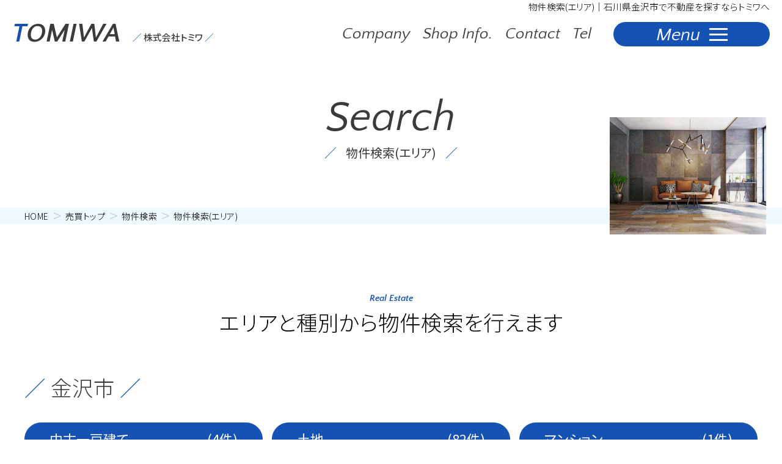

--- FILE ---
content_type: text/html; charset=UTF-8
request_url: https://www.tomiwa.co.jp/realestate/search/area/
body_size: 4557
content:

<!DOCTYPE html>
<html lang="ja" prefix="og: http://ogp.me/ns#">
<head>
    

<meta charset="utf-8">
<meta http-equiv="X-UA-Compatible" content="IE=edge">
<meta name="viewport" content="width=device-width, initial-scale=1.0">
<meta name="format-detection" content="telephone=no">
<title>物件検索(エリア)｜石川県金沢市で不動産を探すならトミワへ｜不動産のトミワ</title>
<link rel="canonical" href="https://www.tomiwa.co.jp/realestate/search/area/">
<meta name="keywords" content="物件検索(エリア),石川県,金沢市,不動産,トミワ">
<meta name="description" content="お探しの市町村から物件検索が行えます。石川県金沢市で不動産をお探しならトミワにお任せください！野々市・白山市・津幡町・内灘町などのおすすめ不動産を数多くご紹介いたします。">
<meta property="og:title" content="物件検索(エリア)｜石川県金沢市で不動産を探すならトミワへ｜不動産のトミワ">
<meta property="og:description" content="お探しの市町村から物件検索が行えます。石川県金沢市で不動産をお探しならトミワにお任せください！野々市・白山市・津幡町・内灘町などのおすすめ不動産を数多くご紹介いたします。">
<meta property="og:type" content="website">
<meta property="og:url" content="https://www.tomiwa.co.jp/realestate/search/area/">
<meta property="og:site_name" content="株式会社トミワ">
<meta property="og:locale" content="ja_JP">
<meta property="og:image" content="https://www.tomiwa.co.jp/ogimage.png">
<meta name="msapplication-TileImage" content="https://www.tomiwa.co.jp/270x270.png" />
<meta name="thumbnail" content="https://www.tomiwa.co.jp/270x270.png">
<link rel="shortcut icon" href="https://www.tomiwa.co.jp/32x32.png" sizes="32x32">
<!--[if IE]>
	<link rel="shortcut icon" href="https://www.tomiwa.co.jp/favicon.ico">
<![endif]-->
<link rel="apple-touch-icon" href="https://www.tomiwa.co.jp/apple-touch-icon.png" />
<link rel="icon" href="https://www.tomiwa.co.jp/192x192.png" sizes="192x192" />
<!--
  <PageMap>
    <DataObject type="thumbnail">
      <Attribute name="src" value="https://www.tomiwa.co.jp/270x270.png"/>
      <Attribute name="width" value="270"/>
      <Attribute name="height" value="270"/>
    </DataObject>
  </PageMap>
-->
<link rel="stylesheet" href="../../../css/common.css">
<link rel="stylesheet" href="../../../css/header.css">
<link rel="stylesheet" href="../../../css/footer.css">
<link rel="stylesheet" href="../../../css/slick/slick.min.css">
<link rel="stylesheet" href="../../../css/photoswipe/photoswipe.min.css">
<link rel="stylesheet" href="../../../css/photoswipe/default-skin.min.css">
<link rel="stylesheet" href="../../../css/sub.css">
<link rel="stylesheet" href="../../../css/search.css">

    <!-- Google Tag Manager -->
<script>(function(w,d,s,l,i){w[l]=w[l]||[];w[l].push({'gtm.start':
new Date().getTime(),event:'gtm.js'});var f=d.getElementsByTagName(s)[0],
j=d.createElement(s),dl=l!='dataLayer'?'&l='+l:'';j.async=true;j.src=
'https://www.googletagmanager.com/gtm.js?id='+i+dl;f.parentNode.insertBefore(j,f);
})(window,document,'script','dataLayer','GTM-PRR9HX7');</script>
<!-- End Google Tag Manager --></head>
<body>
    <!-- Google Tag Manager (noscript) -->
<noscript><iframe src="https://www.googletagmanager.com/ns.html?id=GTM-PRR9HX7"
height="0" width="0" style="display:none;visibility:hidden"></iframe></noscript>
<!-- End Google Tag Manager (noscript) -->    <div class="p-header__wrap">
    <header id="js-header" class="p-header">
        <div class="p-header__inner">
            <h1>物件検索(エリア)｜石川県金沢市で不動産を探すならトミワへ</h1>
            <div class="p-header__main">
                <a href="../../../" class="p-header__logo">
                    <span class="en">TOMIWA</span>
                    <span class="jp"><span>／</span> 株式会社トミワ <span>／</span></span>
                </a>
                <div class="p-header__btmList">
                    <a href="../../../company/" class="p-header__btmListItem">Company</a>
                    <a href="../../../shop/" class="p-header__btmListItem">Shop Info.</a>
                    <a href="../../../contact/" class="p-header__btmListItem">Contact</a>
                    <a class="p-header__btmListItem telBtn">Tel</a>
                    <div id="js-menu-toggle" class="p-header__hamburger">
                        <div class="menuText"><span class="txt_open">Menu</span><span class="txt_close">Close</span></div>
                        <div id="js-menu-hamburger" class="c-hamburger">
                            <span></span>
                            <span></span>
                            <span></span>
                        </div>
                    </div>
                </div>
            </div>
            <!-- /.p-header__main -->
        </div>
        <!-- /.l-header__inner -->
    </header>
    <!-- /.l-header -->

    <div class="telArea">
        <div class="telArea__flex">
            <div class="telArea__flexItem">
                【 本店 】売買部　<br class="tb_sp">TEL.<a href="tel:0120-26-1038"> 0120-26-1038</a>
            </div>
            <div class="telArea__flexItem">
                【 金沢駅西店 】賃貸部　<br class="tb_sp">TEL.<a href="tel:076-224-7711"> 076-224-7711</a>
            </div>
        </div>
        <div class="telArea__flex">
            <div class="telArea__dayItem">
                <a href="../../../shop/">営業時間などの店舗情報はコチラ ></a>
            </div>
        </div>
    </div>

    <div id="js-menu" class="p-gnav c-modal">
        <div class="c-modal__contents">
            <div class="p-gnav__inner">
                <nav class="p-gnav__menu">
                    <div class="p-header__linkWrap">
                        <div class="p-header__linkArea">
                            <div class="p-header__linkList">
                                <a href="../../../realestate/" class="p-header__linkItem"><div class="wrap"><span class="en">Real Estate</span><span class="jp">売買トップ</span></div></a>
                                <a href="https://www.tomiwa-chintai.com" target="_blank" class="p-header__linkItem"><div class="wrap"><span class="en">For Rent</span><span class="jp">賃貸トップ</span></div></a>
                                <a href="../../../sell/" class="p-header__linkItem"><div class="wrap"><span class="en">Sell</span><span class="jp">不動産売却</span></div></a>
                                <a href="../../../management/" class="p-header__linkItem"><div class="wrap"><span class="en">Management</span><span class="jp">不動産管理</span></div></a>
                                <a href="../../../news/" class="p-header__linkItem"><div class="wrap"><span class="en">News!</span><span class="jp">最新情報</span></div></a>
                                <a href="../../../advantage/" class="p-header__linkItem"><div class="wrap"><span class="en">Advantage</span><span class="jp">トミワの強み</span></div></a>
                                <a href="../../../voice/" class="p-header__linkItem"><div class="wrap"><span class="en">Voice</span><span class="jp">お客様の声</span></div></a>
                                <a href="../../../company/" class="p-header__linkItem"><div class="wrap"><span class="en">Company</span><span class="jp">会社案内</span></div></a>
                                <a href="../../../shop/" class="p-header__linkItem"><div class="wrap"><span class="en">Shop Info.</span><span class="jp">店舗紹介</span></div></a>
                                <a href="../../../staff/" class="p-header__linkItem"><div class="wrap"><span class="en">Staff</span><span class="jp">スタッフ紹介</span></div></a>
                                <a href="../../../contact/" class="p-header__linkItem"><div class="wrap"><span class="en">Contact</span><span class="jp">お問い合わせ</span></div></a>
                                <a href="https://forms.zohopublic.jp/ekinishi/form/Untitled/formperma/9ByBTD0Ymr9HrsgTOFkBMvGdX-TvTw1-Nysg4RKHgbw" target="_blank" class="p-header__linkItem"><div class="wrap"><span class="en">Cancel</span><span class="jp">解約申請</span></div></a>
                                <a href="../../../policy/" class="p-header__linkItem"><div class="wrap"><span class="en">Policy</span><span class="jp">プライバシーポリシー</span></div></a>
                                <a href="../../../" class="p-header__linkItem"><div class="wrap"><span class="en">Top Page</span><span class="jp">総合トップ</span></div></a>
                                <div class="p-header__linkItem"></div>
                            </div>
                        </div>
                    </div>
                  <div class="btn__closebtnArea">
                    <a href="" id="js-close" class="btn__closebtn m-none close"><span class="txt">Close</span><img src="../../../image/close.svg"></a>
                  </div>
                </nav>
            </div>
        </div>
    </div>

</div>
    <div class="container">
        <div class="sub_mv">
            <div class="p-header__heading-container">
                <div class="p-header__heading-container__inner">
                    <h2 class="head-title">
                        <span class="en">Search</span>
                        <span class="jp">物件検索(エリア)</span>
                    </h2>
                    <div class="p-page__heading--img">
                        <img src="../../../image/search/head.jpg" class="outset">
                    </div>
                </div>
            </div>
        </div>
        <main class="p-main" id="js-contents">

        

<div class="p-breadcrumbs">
    <div class="p-breadcrumbs__inner">
        <nav class="p-breadcrumbs__nav">
            <ul class="p-breadcrumbs__list">
                <li itemprop="itemListElement" itemscope itemtype="https://schema.org/ListItem" class="p-breadcrumbs__item">
<a itemprop="item" href="/">
HOME</a>
<meta itemprop="position" content="1"><span class="p-breadcrumbs__than">&gt;</span></li>
<li itemprop="itemListElement" itemscope itemtype="https://schema.org/ListItem" class="p-breadcrumbs__item">
<a itemprop="item" href="../../">
売買トップ</a>
<meta itemprop="position" content="2"><span class="p-breadcrumbs__than">&gt;</span></li>
<li itemprop="itemListElement" itemscope itemtype="https://schema.org/ListItem" class="p-breadcrumbs__item">
<a itemprop="item" href="../">
物件検索</a>
<meta itemprop="position" content="3"><span class="p-breadcrumbs__than">&gt;</span></li>
<li itemprop="itemListElement" itemscope itemtype="https://schema.org/ListItem" class="p-breadcrumbs__item">
<span itemprop="name">物件検索(エリア)</span>
<meta itemprop="position" content="4"></li>
            </ul>
        </nav>
    </div>
    <!-- /.p-breadcrumbs__inner -->
</div>

        <div class="p-page__block">
            <div class="p-page__inner">
                <div class="p-subPage__title">
                    <div class="en">Real Estate</div>
                    <div class="jp">エリアと種別から物件検索を行えます</div>
                </div>
            </div>
			            <div class="p-page__inner top-s-mg p-categoryList">
                <div class="p-page__s-title">
                  <div class="jp"><span class="color">／</span> 金沢市 <span class="color">／</span></div>
                </div>

                <div class="p-categoryList__wrap">
                  <a href="/realestate/result/index.php?order=2&area=%E9%87%91%E6%B2%A2%E5%B8%82" class="p-categoryList__item">
                    <span>中古一戸建て</span>
                    <span>(4件)</span>
                  </a>
                  <a href="/realestate/result/index.php?order=3&area=%E9%87%91%E6%B2%A2%E5%B8%82" class="p-categoryList__item">
                    <span>土地</span>
                    <span>(82件)</span>
                  </a>
                  <a href="/realestate/result/index.php?order=4&area=%E9%87%91%E6%B2%A2%E5%B8%82" class="p-categoryList__item">
                    <span>マンション</span>
                    <span>(1件)</span>
                  </a>
                  <a href="/realestate/result/index.php?order=5&area=%E9%87%91%E6%B2%A2%E5%B8%82" class="p-categoryList__item">
                    <span>事業用</span>
                    <span>(2件)</span>
                  </a>
                </div>
            </div>
		            <div class="p-page__inner top-s-mg p-categoryList">
                <div class="p-page__s-title">
                  <div class="jp"><span class="color">／</span> 白山市 <span class="color">／</span></div>
                </div>

                <div class="p-categoryList__wrap">
                  <a href="/realestate/result/index.php?order=2&area=%E7%99%BD%E5%B1%B1%E5%B8%82" class="p-categoryList__item">
                    <span>中古一戸建て</span>
                    <span>(1件)</span>
                  </a>
                  <a href="/realestate/result/index.php?order=3&area=%E7%99%BD%E5%B1%B1%E5%B8%82" class="p-categoryList__item">
                    <span>土地</span>
                    <span>(5件)</span>
                  </a>
                </div>
            </div>
		            <div class="p-page__inner top-s-mg p-categoryList">
                <div class="p-page__s-title">
                  <div class="jp"><span class="color">／</span> 河北郡津幡町 <span class="color">／</span></div>
                </div>

                <div class="p-categoryList__wrap">
                  <a href="/realestate/result/index.php?order=3&area=%E6%B2%B3%E5%8C%97%E9%83%A1%E6%B4%A5%E5%B9%A1%E7%94%BA" class="p-categoryList__item">
                    <span>土地</span>
                    <span>(4件)</span>
                  </a>
                </div>
            </div>
		            <div class="p-page__inner top-s-mg p-categoryList">
                <div class="p-page__s-title">
                  <div class="jp"><span class="color">／</span> かほく市 <span class="color">／</span></div>
                </div>

                <div class="p-categoryList__wrap">
                  <a href="/realestate/result/index.php?order=3&area=%E3%81%8B%E3%81%BB%E3%81%8F%E5%B8%82" class="p-categoryList__item">
                    <span>土地</span>
                    <span>(4件)</span>
                  </a>
                </div>
            </div>
		            <div class="p-page__inner top-s-mg p-categoryList">
                <div class="p-page__s-title">
                  <div class="jp"><span class="color">／</span> 能美市 <span class="color">／</span></div>
                </div>

                <div class="p-categoryList__wrap">
                  <a href="/realestate/result/index.php?order=2&area=%E8%83%BD%E7%BE%8E%E5%B8%82" class="p-categoryList__item">
                    <span>中古一戸建て</span>
                    <span>(1件)</span>
                  </a>
                  <a href="/realestate/result/index.php?order=3&area=%E8%83%BD%E7%BE%8E%E5%B8%82" class="p-categoryList__item">
                    <span>土地</span>
                    <span>(4件)</span>
                  </a>
                </div>
            </div>
		            <div class="p-page__inner top-s-mg p-categoryList">
                <div class="p-page__s-title">
                  <div class="jp"><span class="color">／</span> 小松市 <span class="color">／</span></div>
                </div>

                <div class="p-categoryList__wrap">
                  <a href="/realestate/result/index.php?order=3&area=%E5%B0%8F%E6%9D%BE%E5%B8%82" class="p-categoryList__item">
                    <span>土地</span>
                    <span>(2件)</span>
                  </a>
                </div>
            </div>
		            <div class="p-page__inner top-s-mg p-categoryList">
                <div class="p-page__s-title">
                  <div class="jp"><span class="color">／</span> 加賀市 <span class="color">／</span></div>
                </div>

                <div class="p-categoryList__wrap">
                  <a href="/realestate/result/index.php?order=3&area=%E5%8A%A0%E8%B3%80%E5%B8%82" class="p-categoryList__item">
                    <span>土地</span>
                    <span>(1件)</span>
                  </a>
                </div>
            </div>
		            <div class="p-page__inner top-s-mg p-categoryList">
                <div class="p-page__s-title">
                  <div class="jp"><span class="color">／</span> 羽咋郡宝達志水町 <span class="color">／</span></div>
                </div>

                <div class="p-categoryList__wrap">
                  <a href="/realestate/result/index.php?order=3&area=%E7%BE%BD%E5%92%8B%E9%83%A1%E5%AE%9D%E9%81%94%E5%BF%97%E6%B0%B4%E7%94%BA" class="p-categoryList__item">
                    <span>土地</span>
                    <span>(3件)</span>
                  </a>
                </div>
            </div>
		            <div class="p-page__inner top-s-mg p-categoryList">
                <div class="p-page__s-title">
                  <div class="jp"><span class="color">／</span> 羽咋郡志賀町 <span class="color">／</span></div>
                </div>

                <div class="p-categoryList__wrap">
                  <a href="/realestate/result/index.php?order=3&area=%E7%BE%BD%E5%92%8B%E9%83%A1%E5%BF%97%E8%B3%80%E7%94%BA" class="p-categoryList__item">
                    <span>土地</span>
                    <span>(8件)</span>
                  </a>
                </div>
            </div>
		            <div class="p-page__inner top-s-mg p-categoryList">
                <div class="p-page__s-title">
                  <div class="jp"><span class="color">／</span> 鹿島郡中能登町 <span class="color">／</span></div>
                </div>

                <div class="p-categoryList__wrap">
                  <a href="/realestate/result/index.php?order=3&area=%E9%B9%BF%E5%B3%B6%E9%83%A1%E4%B8%AD%E8%83%BD%E7%99%BB%E7%94%BA" class="p-categoryList__item">
                    <span>土地</span>
                    <span>(3件)</span>
                  </a>
                </div>
            </div>
		            <div class="p-page__inner top-s-mg p-categoryList">
                <div class="p-page__s-title">
                  <div class="jp"><span class="color">／</span> 七尾市 <span class="color">／</span></div>
                </div>

                <div class="p-categoryList__wrap">
                  <a href="/realestate/result/index.php?order=2&area=%E4%B8%83%E5%B0%BE%E5%B8%82" class="p-categoryList__item">
                    <span>中古一戸建て</span>
                    <span>(1件)</span>
                  </a>
                  <a href="/realestate/result/index.php?order=3&area=%E4%B8%83%E5%B0%BE%E5%B8%82" class="p-categoryList__item">
                    <span>土地</span>
                    <span>(12件)</span>
                  </a>
                </div>
            </div>
		            <div class="p-page__inner top-s-mg p-categoryList">
                <div class="p-page__s-title">
                  <div class="jp"><span class="color">／</span> 鳳珠郡穴水町 <span class="color">／</span></div>
                </div>

                <div class="p-categoryList__wrap">
                  <a href="/realestate/result/index.php?order=3&area=%E9%B3%B3%E7%8F%A0%E9%83%A1%E7%A9%B4%E6%B0%B4%E7%94%BA" class="p-categoryList__item">
                    <span>土地</span>
                    <span>(5件)</span>
                  </a>
                </div>
            </div>
		            <div class="p-page__inner top-s-mg p-categoryList">
                <div class="p-page__s-title">
                  <div class="jp"><span class="color">／</span> 鳳珠郡能登町 <span class="color">／</span></div>
                </div>

                <div class="p-categoryList__wrap">
                  <a href="/realestate/result/index.php?order=3&area=%E9%B3%B3%E7%8F%A0%E9%83%A1%E8%83%BD%E7%99%BB%E7%94%BA" class="p-categoryList__item">
                    <span>土地</span>
                    <span>(2件)</span>
                  </a>
                </div>
            </div>
		

			
        </div>
		
      </main>
    </div>

    <footer class="p-footer">
    <div class="bg">
        <div class="p-footer__inner company">
            <div class="p-footer__logoArea">
                <a href="../../../" class="p-footer__logo">
                    <img src="../../../image/logo.svg">
                    <div class="p-footer__logotext">
                        <span class="en">TOMIWA</span>
                        <span class="jp"><span>／</span> 株式会社トミワ <span>／</span></span>
                    </div>
                </a>
                <span class="p-footer__logo-bt">全ての暮らしのコーディネーター</span>
            </div>
            <div class="p-footer__about">
                <div class="title">【 本店 】売買部 <br class="sp"><a href="../../../shop/#head">店舗情報はコチラ ></a></div>
                <div class="ad">
                〒921-8002<br>
                石川県金沢市玉鉾1丁目302番地<br>
                フリーダイヤル.<a href="tel:0120-26-1038">0120-26-1038</a><br>
                TEL.<a href="tel:076-292-1551">076-292-1551</a>　<br class="sp">FAX.076-292-1582</div>
                <div class="title" style="margin-top:15px;">【 金沢駅西店 】賃貸部 <br class="sp"><a href="../../../shop/#west">店舗情報はコチラ ></a></div>
                <div class="ad">
                〒920-0031<br>
                石川県金沢市広岡2丁目7番25号<br class="sp">プレミスト金沢駅西口1階<br>
                TEL.<a href="tel:076-224-7711">076-224-7711</a>　<br class="sp">FAX.076-261-5058</div>
            </div>
        </div>
    </div>
    <div class="p-footer__wrap">
        <div class="p-footer__inner1000">
            <div class="p-footer__btmList">
                <a href="../../../" class="p-footer__btmListItem">総合トップ</a>
                <a href="../../../realestate/" class="p-footer__btmListItem">売買トップ</a>
                <a href="https://www.tomiwa-chintai.com" target="_blank" class="p-footer__btmListItem">賃貸トップ</a>
                <a href="../../../sell/" class="p-footer__btmListItem">不動産売却</a>
                <a href="../../../management/" class="p-footer__btmListItem">不動産管理</a>
                <a href="../../../news/" class="p-footer__btmListItem">最新情報</a>
                <a href="../../../advantage/" class="p-footer__btmListItem">トミワの強み</a>
                <a href="../../../voice/" class="p-footer__btmListItem">お客様の声</a>
                <a href="../../../company/" class="p-footer__btmListItem">会社案内</a>
                <a href="../../../shop/" class="p-footer__btmListItem">店舗紹介</a>
                <a href="../../../staff/" class="p-footer__btmListItem">スタッフ紹介</a>
                <a href="../../../contact/" class="p-footer__btmListItem">お問い合わせ</a>
                <a href="https://forms.zohopublic.jp/ekinishi/form/Untitled/formperma/9ByBTD0Ymr9HrsgTOFkBMvGdX-TvTw1-Nysg4RKHgbw" class="p-footer__btmListItem" target="_blank">解約申請</a>
                <a href="../../../policy/" class="p-footer__btmListItem">プライバシーポリシー</a>
                <span class="p-footer__btmListItem span"></span>
            </div>
        </div>
        <div class="bg">
            <div class="p-footer__inner">
                <div class="p-footer__text">
                    <a href="/">石川県金沢市で不動産をお探しなら昭和61年創業の株式会社トミワにお任せください！</a>
                </div>
            </div>
            <div class="p-footer__copyright"><small>&copy; <script type="text/javascript">document.write(new Date().getFullYear()); </script> TOMIWA </small></div>
            <div id="js-pageTop" class="p-pageTop"><a href="#" class="p-pageTop__link"><i class="p-pageTop__icon"></i></a></div>
        </div>
    </div>
</footer>









    <script src="https://ajax.googleapis.com/ajax/libs/jquery/2.2.4/jquery.min.js"></script>
<script src="https://kenwheeler.github.io/slick/slick/slick.js"></script>
<script src="https://cdnjs.cloudflare.com/ajax/libs/object-fit-images/3.2.4/ofi.js"></script>
<script> objectFitImages(); </script>
<script src="https://cdnjs.cloudflare.com/ajax/libs/photoswipe/4.1.3/photoswipe.min.js"></script>
<script src="https://cdnjs.cloudflare.com/ajax/libs/photoswipe/4.1.3/photoswipe-ui-default.min.js"></script>
<script src="../../../js/photoswipe/pswp.js"></script>
<script src="../../../js/common.js"></script>


<script type="application/ld+json">
{
"@context": "http://schema.org",
"@type": "Corporation",
"name": "株式会社トミワ",
"address": {
"@type": "PostalAddress",
"postalCode": "9218002",
"addressRegion": "石川県",
"addressLocality": "金沢市",
"streetAddress": "玉鉾1丁目302番地"
},
"telephone": "+81762921551",
"URL": "https://www.tomiwa.co.jp/"
}
</script></body>
</html>

--- FILE ---
content_type: text/css
request_url: https://www.tomiwa.co.jp/css/common.css
body_size: 10977
content:
@charset 'UTF-8';
/* ==========================================================================
   Foundation
   ========================================================================== */
@import url('https://fonts.googleapis.com/css2?family=Noto+Sans+JP:wght@100;300;400;500;700;900&display=swap');
@import url('https://fonts.googleapis.com/css2?family=Noto+Serif+JP:wght@200;300;400;500;600;700;900&display=swap');
@import url('https://fonts.googleapis.com/css2?family=Quattrocento+Sans:ital,wght@0,400;0,700;1,400;1,700&display=swap');
/* Reset
   ----------------------------------------------------------------- */
/*
html5doctor.com Reset Stylesheet
v1.6.1
Last Updated: 2010-09-17
Author: Richard Clark - http://richclarkdesign.com
Twitter: @rich_clark
*/
html,
body,
div,
span,
object,
iframe,
h1,
h2,
h3,
h4,
h5,
h6,
p,
blockquote,
pre,
abbr,
address,
cite,
code,
del,
dfn,
em,
img,
ins,
kbd,
q,
samp,
small,
strong,
sub,
sup,
var,
b,
i,
dl,
dt,
dd,
ol,
ul,
li,
fieldset,
form,
label,
legend,
table,
caption,
tbody,
tfoot,
thead,
tr,
th,
td,
article,
aside,
canvas,
details,
figcaption,
figure,
footer,
header,
hgroup,
menu,
nav,
section,
summary,
time,
mark,
audio,
video
{
    font-size: 100%;

    margin: 0;
    padding: 0;

    vertical-align: baseline;

    border: 0;
    outline: 0;
    background: transparent;
}

body
{
    line-height: 1;
}

article,
aside,
details,
figcaption,
figure,
footer,
header,
hgroup,
menu,
nav,
section
{
    display: block;
}

ul,
ol
{
    list-style: none;
}

blockquote,
q
{
    quotes: none;
}

blockquote:before,
blockquote:after,
q:before,
q:after
{
    content: '';
    content: none;
}

a
{
    font-size: 100%;

    margin: 0;
    padding: 0;

    vertical-align: baseline;

    background: transparent;
}

/*! change colours to suit your needs */
ins
{
    text-decoration: none; 

    color: #000;
    background-color: #ff9;
}

/*! change colours to suit your needs */
mark
{
    font-weight: bold; 
    font-style: italic;

    color: #000;
    background-color: #ff9;
}

del
{
    text-decoration: line-through;
}

abbr[title],
dfn[title]
{
    cursor: help; 

    border-bottom: 1px dotted;
}

table
{
    border-spacing: 0; 
    border-collapse: collapse;
}

/*! change border colour to suit your needs */
hr
{
    display: block;

    height: 1px;
    margin: 1em 0;
    padding: 0; 

    border: 0;
    border-top: 1px solid #ccc;
}

input,
select
{
    vertical-align: middle;
}

main
{
    display: block;
}

/* Base
   ----------------------------------------------------------------- */
html
{
    font-size: 62.5%;

    -webkit-box-sizing: border-box;

            box-sizing: border-box;
}

*,
*:before,
*:after
{
    -webkit-box-sizing: inherit;
            box-sizing: inherit;
}

body
{
    font-family: 'Noto Sans JP', sans-serif;
    font-size: 17px;
    font-size: 1.7rem;
    font-weight: 300;
    line-height: 1.5;

    position: relative; 

    display: inline-block;

    width: 100%;

    word-wrap: break-word;
    word-break: normal;

    color: #000;

    -webkit-font-feature-settings: 'palt';

            font-feature-settings: 'palt';
    -webkit-text-size-adjust: 100%;
}

@media screen and (max-width: 1719px) and (min-width: 1480px)
{
    body
    {
        font-size: .98837vw;
    }
}

@media screen and (max-width: 1479px) and (min-width: 1024px)
{
    body
    {
        font-size: 1.14865vw;
    }
}

body.is-fixed
{
    position: fixed;

    display: block; 

    width: 100%;
    height: 100%;
}

a
{
    -webkit-transition: opacity .3s;
    transition: opacity .3s; 
    text-decoration: none;

    color: #000;
}

a:hover,
a:active,
a:focus
{
    text-decoration: none; 

    opacity: .8;
}

p
{
    line-height: 1.53;

    text-align: justify;
}

/* フルードイメージにします。 */
img
{
    max-width: 100%;
    height: auto;
}

/* svgのIEバグ回避 */
img[src$='.svg']
{
    width: 100%;
    height: auto;
}

code,
pre
{
    font-family: Consolas, Menlo, Courier, monospace;
}

/* Container
   ----------------------------------------------------------------- */
.l-container
{
    overflow: hidden;
}

.l-main
{
    position: relative;

    margin-top: 100px;
}

@media screen and (max-width: 1023px)
{
    .l-main
    {
        margin-top: 93px;
    }
}

@media screen and (max-width: 767px)
{
    .l-main
    {
        margin-top: 60px;
    }
}

.l-main__inner
{
    position: relative;
    z-index: 2;

    max-width: 1440px;
    margin-right: auto;
    margin-left: auto;
    padding-right: 20px; 
    padding-left: 20px;
}

@media screen and (max-width: 767px)
{
    .l-main__inner
    {
        padding: 0vw 5.21vw 0vw 5.21vw;
    }
}

/* Component
   ----------------------------------------------------------------- */
/* btn
-------------------------------------------------------------------------- */
.c-btn
{
    display: block;

    width: 80%;
    margin-right: auto;
    margin-left: auto;
    padding: 7px 0;

    text-align: center;

    color: #7d7d7d;
    border: 1px solid #1552b4; 
    background-color: #fff;
}

@media screen and (max-width: 767px)
{
    .c-btn
    {
        width: 100%;
    }
}

.c-btn__jp
{
    display: block;
}

.c-btn__en
{
    font-size: 24px;
    font-size: 2.4rem; 

    display: block;
}

.c-btn__en:first-letter
{
    color: #1552b4;
}

@media screen and (max-width: 767px)
{
    .c-btn__en
    {
        font-size: 17px;
        font-size: 1.7rem;
    }
}

@media screen and (max-width: 767px)
{
    .d_fs
    {
        font-size: 32px;
        font-size: 4.17vw;
    }
}

@media screen and (min-width: 768px)
{
    .d_fs
    {
        font-size: 16px;
        font-size: 1.6rem;
    }
}

@media screen and (max-width: 767px)
{
    .s_hfs
    {
        font-size: 52px;
        font-size: 6.77vw;
    }
}

@media screen and (min-width: 768px)
{
    .s_hfs
    {
        font-size: 26px;
        font-size: 2.6rem;
    }
}

@media screen and (max-width: 767px)
{
    .m_hfs
    {
        font-size: 48px;
        font-size: 6.25vw;
    }
}

@media screen and (min-width: 768px)
{
    .m_hfs
    {
        font-size: 32px;
        font-size: 3.2rem;
    }
}

.l_hfs
{
    font-size: 40px;
    font-size: 4rem;
}

@media screen and (max-width: 1719px) and (min-width: 1480px)
{
    .l_hfs
    {
        font-size: 2.32558vw;
    }
}

@media screen and (max-width: 1479px) and (min-width: 1024px)
{
    .l_hfs
    {
        font-size: 2.7027vw;
    }
}

@media screen and (max-width: 1023px) and (min-width: 768px)
{
    .l_hfs
    {
        font-size: 4.29688vw;
    }
}

@media screen and (max-width: 767px)
{
    .l_hfs
    {
        font-size: 5.72917vw;
    }
}

@media screen and (max-width: 767px)
{
    .l_hfs
    {
        font-size: 25px;
    }
}

.red
{
    color: #f00;
}

/* c-hamburger
-------------------------------------------------------------------------- */
.c-hamburger
{
    position: relative;

    display: block;

    width: 30px;
    height: 20px;
    margin-left: 15px; 

    -webkit-transition: all .3s; 

    transition: all .3s;

    outline: none;
}

@media screen and (max-width: 1023px)
{
    .c-hamburger
    {
        margin-right: 10px;
        margin-left: 10px;
    }
}

@media screen and (max-width: 767px)
{
    .c-hamburger
    {
        margin-right: 10px;
        margin-left: 10px;
    }
}

.c-hamburger span
{
    position: absolute;
    right: 0;

    display: block;

    width: 100%; 
    height: 3px;

    content: '';
    -webkit-transition: opacity .3s;
    transition: opacity .3s;

    background-color: #fff;
}

.c-hamburger span:nth-of-type(1)
{
    top: 0;

    -webkit-animation: menu-bar01 .65s forwards;

            animation: menu-bar01 .65s forwards;
}

.c-hamburger span:nth-of-type(2)
{
    top: calc(45%);
}

.c-hamburger span:nth-of-type(3)
{
    top: calc(100% - 2px);

    -webkit-animation: menu-bar02 .65s forwards;

            animation: menu-bar02 .65s forwards;
}

.c-hamburger__text
{
    font-family: 'Quattrocento Sans', sans-serif;
    font-size: 17px;
    font-weight: 500;
    line-height: 1;

    width: 100%; 
    margin-top: 10px;
    margin-bottom: 2.5px;

    -webkit-transition: all .3s;

    transition: all .3s;
    text-align: center;
}

.c-hamburger__text span
{
    -webkit-transition: all .3s ease 0s;
    transition: all .3s ease 0s;
}

@media screen and (max-width: 1023px)
{
    .c-hamburger__text
    {
        font-size: 16px;

        margin-top: 7px;
        margin-bottom: 0;
    }
}

.c-hamburger.is-open
{
    -webkit-transform: skewX(0deg);
            transform: skewX(0deg);
}

.c-hamburger.is-open span:nth-of-type(1)
{
    -webkit-animation: active-menu-bar01 .65s forwards;
            animation: active-menu-bar01 .65s forwards;
}

.c-hamburger.is-open span:nth-of-type(2)
{
    opacity: 0;
}

.c-hamburger.is-open span:nth-of-type(3)
{
    width: 100%; 

    -webkit-animation: active-menu-bar02 .65s forwards; 

            animation: active-menu-bar02 .65s forwards;
}

.p-gnav__closeBtn span
{
    background: #89b828;
}

@-webkit-keyframes menu-bar01
{
    0%
    {
        top: 50%;

        -webkit-transform: rotate(45deg);

                transform: rotate(45deg);
    }
    50%
    {
        top: 50%;

        -webkit-transform: rotate(0);

                transform: rotate(0);
    }
    100%
    {
        top: 0;

        -webkit-transform: rotate(0);

                transform: rotate(0);
    }
}

@keyframes menu-bar01
{
    0%
    {
        top: 50%;

        -webkit-transform: rotate(45deg);

                transform: rotate(45deg);
    }
    50%
    {
        top: 50%;

        -webkit-transform: rotate(0);

                transform: rotate(0);
    }
    100%
    {
        top: 0;

        -webkit-transform: rotate(0);

                transform: rotate(0);
    }
}

@-webkit-keyframes menu-bar02
{
    0%
    {
        top: 50%;

        -webkit-transform: rotate(-45deg);

                transform: rotate(-45deg);
    }
    50%
    {
        top: 50%;

        -webkit-transform: rotate(0);

                transform: rotate(0);
    }
    100%
    {
        top: calc(100% - 2px);

        -webkit-transform: rotate(0);

                transform: rotate(0);
    }
}

@keyframes menu-bar02
{
    0%
    {
        top: 50%;

        -webkit-transform: rotate(-45deg);

                transform: rotate(-45deg);
    }
    50%
    {
        top: 50%;

        -webkit-transform: rotate(0);

                transform: rotate(0);
    }
    100%
    {
        top: calc(100% - 2px);

        -webkit-transform: rotate(0);

                transform: rotate(0);
    }
}

@-webkit-keyframes active-menu-bar01
{
    0%
    {
        -webkit-transform: rotate(0);
                transform: rotate(0);
    }
    50%
    {
        top: 50%;

        -webkit-transform: rotate(0);

                transform: rotate(0);
    }
    100%
    {
        top: 50%;

        -webkit-transform: rotate(45deg);

                transform: rotate(45deg);
    }
}

@keyframes active-menu-bar01
{
    0%
    {
        -webkit-transform: rotate(0);
                transform: rotate(0);
    }
    50%
    {
        top: 50%;

        -webkit-transform: rotate(0);

                transform: rotate(0);
    }
    100%
    {
        top: 50%;

        -webkit-transform: rotate(45deg);

                transform: rotate(45deg);
    }
}

@-webkit-keyframes active-menu-bar02
{
    0%
    {
        -webkit-transform: rotate(0);
                transform: rotate(0);
    }
    50%
    {
        top: 50%;

        -webkit-transform: rotate(0);

                transform: rotate(0);
    }
    100%
    {
        top: 50%;

        -webkit-transform: rotate(-45deg);

                transform: rotate(-45deg);
    }
}

@keyframes active-menu-bar02
{
    0%
    {
        -webkit-transform: rotate(0);
                transform: rotate(0);
    }
    50%
    {
        top: 50%;

        -webkit-transform: rotate(0);

                transform: rotate(0);
    }
    100%
    {
        top: 50%;

        -webkit-transform: rotate(-45deg);

                transform: rotate(-45deg);
    }
}

@-webkit-keyframes menu-bar01-sp
{
    0%
    {
        -webkit-transform: translateY(2px) rotate(45deg);
                transform: translateY(2px) rotate(45deg);
    }
    50%
    {
        -webkit-transform: translateY(2px) rotate(0);
                transform: translateY(2px) rotate(0);
    }
    100%
    {
        -webkit-transform: translateY(0) rotate(0);
                transform: translateY(0) rotate(0);
    }
}

@keyframes menu-bar01-sp
{
    0%
    {
        -webkit-transform: translateY(2px) rotate(45deg);
                transform: translateY(2px) rotate(45deg);
    }
    50%
    {
        -webkit-transform: translateY(2px) rotate(0);
                transform: translateY(2px) rotate(0);
    }
    100%
    {
        -webkit-transform: translateY(0) rotate(0);
                transform: translateY(0) rotate(0);
    }
}

@-webkit-keyframes menu-bar02-sp
{
    0%
    {
        -webkit-transform: translateY(-2px) rotate(-45deg);
                transform: translateY(-2px) rotate(-45deg);
    }
    50%
    {
        -webkit-transform: translateY(-2px) rotate(0);
                transform: translateY(-2px) rotate(0);
    }
    100%
    {
        -webkit-transform: translateY(0) rotate(0);
                transform: translateY(0) rotate(0);
    }
}

@keyframes menu-bar02-sp
{
    0%
    {
        -webkit-transform: translateY(-2px) rotate(-45deg);
                transform: translateY(-2px) rotate(-45deg);
    }
    50%
    {
        -webkit-transform: translateY(-2px) rotate(0);
                transform: translateY(-2px) rotate(0);
    }
    100%
    {
        -webkit-transform: translateY(0) rotate(0);
                transform: translateY(0) rotate(0);
    }
}

@-webkit-keyframes active-menu-bar01-sp
{
    0%
    {
        -webkit-transform: translateY(0) rotate(0);
                transform: translateY(0) rotate(0);
    }
    50%
    {
        -webkit-transform: translateY(2px) rotate(0);
                transform: translateY(2px) rotate(0);
    }
    100%
    {
        -webkit-transform: translateY(2px) rotate(45deg);
                transform: translateY(2px) rotate(45deg);
    }
}

@keyframes active-menu-bar01-sp
{
    0%
    {
        -webkit-transform: translateY(0) rotate(0);
                transform: translateY(0) rotate(0);
    }
    50%
    {
        -webkit-transform: translateY(2px) rotate(0);
                transform: translateY(2px) rotate(0);
    }
    100%
    {
        -webkit-transform: translateY(2px) rotate(45deg);
                transform: translateY(2px) rotate(45deg);
    }
}

@-webkit-keyframes active-menu-bar02-sp
{
    0%
    {
        -webkit-transform: translateY(0) rotate(0);
                transform: translateY(0) rotate(0);
    }
    50%
    {
        -webkit-transform: translateY(-2px) rotate(0);
                transform: translateY(-2px) rotate(0);
    }
    100%
    {
        -webkit-transform: translateY(-2px) rotate(-45deg);
                transform: translateY(-2px) rotate(-45deg);
    }
}

@keyframes active-menu-bar02-sp
{
    0%
    {
        -webkit-transform: translateY(0) rotate(0);
                transform: translateY(0) rotate(0);
    }
    50%
    {
        -webkit-transform: translateY(-2px) rotate(0);
                transform: translateY(-2px) rotate(0);
    }
    100%
    {
        -webkit-transform: translateY(-2px) rotate(-45deg);
                transform: translateY(-2px) rotate(-45deg);
    }
}

/* ===============================================
#c-heading
=============================================== */
.c-heading
{
    position: relative;

    margin-bottom: 63px;

    text-align: center; 

    color: #7d7d7d;
}

.c-heading.left
{
    text-align: left;
}

.c-heading__jp
{
    font-size: 20px;
    font-size: 2rem;
    font-weight: 300;

    display: block;

    -webkit-font-feature-settings: normal;

            font-feature-settings: normal;
}

@media screen and (max-width: 1023px)
{
    .c-heading__jp
    {
        font-size: 18px;
        font-size: 1.8rem;
    }
}

@media screen and (max-width: 767px)
{
    .c-heading__jp
    {
        font-size: 17px;
        font-size: 1.7rem;
    }
}

.c-heading__sub-jp
{
    font-size: 40px;
    font-size: 4rem;

    letter-spacing: .0em; 

    color: #7d7d7d;

    -webkit-font-feature-settings: normal;

            font-feature-settings: normal;
}

@media screen and (max-width: 1479px)
{
    .c-heading__sub-jp
    {
        font-size: 36px;
        font-size: 3.6rem;
    }
}

@media screen and (max-width: 1023px)
{
    .c-heading__sub-jp
    {
        font-size: 32px;
        font-size: 3.2rem;

        display: block; 

        text-align: left;
    }
}

@media screen and (max-width: 767px)
{
    .c-heading__sub-jp
    {
        font-size: 22px;
        font-size: 2.2rem;
    }
}

@media screen and (max-width: 371px)
{
    .c-heading__sub-jp
    {
        font-size: 44px;
        font-size: 5.73vw;
    }
}

.c-heading__sub-ttl
{
    font-size: 40px;
    font-size: 4rem;

    display: block;

    width: 100%; 

    text-align: center;
    letter-spacing: .0em;

    color: #7d7d7d;

    -webkit-font-feature-settings: normal;

            font-feature-settings: normal;
}

@media screen and (max-width: 1479px)
{
    .c-heading__sub-ttl
    {
        font-size: 36px;
        font-size: 3.6rem;
    }
}

@media screen and (max-width: 1023px)
{
    .c-heading__sub-ttl
    {
        font-size: 32px;
        font-size: 3.2rem;

        display: block; 

        text-align: left;
    }
}

@media screen and (max-width: 767px)
{
    .c-heading__sub-ttl
    {
        font-size: 22px;
        font-size: 2.2rem;
    }
}

@media screen and (max-width: 371px)
{
    .c-heading__sub-ttl
    {
        font-size: 44px;
        font-size: 5.73vw;
    }
}

.c-heading__en
{
    font-size: 45px;
    font-size: 4.5rem;

    display: block;

    letter-spacing: -.03em;
}

@media screen and (max-width: 1023px)
{
    .c-heading__en
    {
        font-size: 40px;
        font-size: 4rem;
    }
}

@media screen and (max-width: 767px)
{
    .c-heading__en
    {
        font-size: 32px;
        font-size: 3.2rem;
        line-height: 1.2;
    }
}

.c-heading__en:first-letter
{
    color: #1552b4;
}

@media screen and (max-width: 767px)
{
    .c-heading
    {
        font-size: 38px;
        font-size: 3.8rem;

        margin-bottom: 38px;
    }
}

/* headline
-------------------------------------------------------------------------- */
.c-headline
{
    width: 100%;
}

.c-headline__en,
.c-headline__jp
{
    display: block;

    text-align: center;
}

.c-headline__en
{
    font-weight: 700;
    line-height: 1;
}

@media screen and (max-width: 767px)
{
    .c-headline__en
    {
        font-size: 72px;
        font-size: 9.38vw;
    }
}

@media screen and (min-width: 768px)
{
    .c-headline__en
    {
        font-size: 75px;
        font-size: 7.5rem;
    }
}

.c-headline__en--rev
{
    color: #fff;
}

.c-headline__jp-sub
{
    line-height: 1.5em; 

    display: block;

    margin-top: 10px;

    text-align: center;

    color: #fff;
}

@media screen and (max-width: 767px)
{
    .c-headline__jp
    {
        font-size: 34px;
        font-size: 4.43vw; 

        margin-top: 1.82vw;
    }
}

@media screen and (min-width: 768px)
{
    .c-headline__jp
    {
        font-size: 20px;
        font-size: 2rem; 

        margin-top: 8px;
    }
}

@media screen and (min-width: 1024px)
{
    .c-headline--information .c-headline__en
    {
        font-size: 40px;
        font-size: 4rem;
    }
}

@media screen and (min-width: 768px)
{
    .c-headline--information .c-headline__jp
    {
        margin-top: 13px;
    }
}

@media screen and (max-width: 767px)
{
    .c-headline__word
    {
        display: block;
    }
}

@media screen and (min-width: 768px)
{
    .c-headline__word
    {
        margin-left: .5em;
    }
}

/* inset
-------------------------------------------------------------------------- */
.inset
{
    font-family: 'object-fit: contain;'; 

    -o-object-fit: contain; 

       object-fit: contain;
}

/* logo
-------------------------------------------------------------------------- */
.c-logo a
{
    display: block;
}

/* modal
-------------------------------------------------------------------------- */
.c-modal
{
    z-index: 200;

    display: none;
    visibility: hidden;

    width: 100%;
    min-height: 100%;
    padding-top: 100px;
    padding-bottom: 300px;

    -webkit-transition: .3s;

    transition: .3s;

    opacity: 0;
    background: #fff;
}

@media screen and (max-width: 1719px) and (min-width: 1480px)
{
    .c-modal
    {
        padding-top: 5.23256vw;
    }
}

@media screen and (max-width: 1479px) and (min-width: 1024px)
{
    .c-modal
    {
        padding-top: 5.40541vw;
    }
}

@media screen and (max-width: 1023px) and (min-width: 768px)
{
    .c-modal
    {
        padding-top: 10.74219vw;
    }
}

@media screen and (max-width: 767px)
{
    .c-modal
    {
        padding-top: 14.32292vw;
    }
}

@media screen and (max-width: 1719px) and (min-width: 1480px)
{
    .c-modal
    {
        padding-bottom: 15.69767vw;
    }
}

@media screen and (max-width: 1479px) and (min-width: 1024px)
{
    .c-modal
    {
        padding-bottom: 16.21622vw;
    }
}

@media screen and (max-width: 1023px) and (min-width: 768px)
{
    .c-modal
    {
        padding-bottom: 29.29688vw;
    }
}

@media screen and (max-width: 767px)
{
    .c-modal
    {
        padding-bottom: 39.0625vw;
    }
}

.c-modal__contents
{
    width: 100%; 
    margin-top: 230px;
}

.c-modal.is-open
{
    display: block;
    visibility: visible; 

    opacity: 1;
}

@use '../../foundation/variable' as *;
@use '../../foundation/mixin' as *;
.first-mg
{
    margin-top: 180px;
}

@media screen and (max-width: 1719px) and (min-width: 1480px)
{
    .first-mg
    {
        margin-top: 9.4186vw;
    }
}

@media screen and (max-width: 1479px) and (min-width: 1024px)
{
    .first-mg
    {
        margin-top: 9.72973vw;
    }
}

@media screen and (max-width: 1023px) and (min-width: 768px)
{
    .first-mg
    {
        margin-top: 17.57813vw;
    }
}

@media screen and (max-width: 767px)
{
    .first-mg
    {
        margin-top: 23.4375vw;
    }
}

.top-l-mg
{
    margin-top: 160px;
}

@media screen and (max-width: 1719px) and (min-width: 1480px)
{
    .top-l-mg
    {
        margin-top: 8.37209vw;
    }
}

@media screen and (max-width: 1479px) and (min-width: 1024px)
{
    .top-l-mg
    {
        margin-top: 8.64865vw;
    }
}

@media screen and (max-width: 1023px) and (min-width: 768px)
{
    .top-l-mg
    {
        margin-top: 15.625vw;
    }
}

@media screen and (max-width: 767px)
{
    .top-l-mg
    {
        margin-top: 20.83333vw;
    }
}

.top-m-mg
{
    margin-top: 100px;
}

@media screen and (max-width: 1719px) and (min-width: 1480px)
{
    .top-m-mg
    {
        margin-top: 5.23256vw;
    }
}

@media screen and (max-width: 1479px) and (min-width: 1024px)
{
    .top-m-mg
    {
        margin-top: 5.40541vw;
    }
}

@media screen and (max-width: 1023px) and (min-width: 768px)
{
    .top-m-mg
    {
        margin-top: 10.74219vw;
    }
}

@media screen and (max-width: 767px)
{
    .top-m-mg
    {
        margin-top: 14.32292vw;
    }
}

.top-s-mg
{
    margin-top: 60px;
}

@media screen and (max-width: 1719px) and (min-width: 1480px)
{
    .top-s-mg
    {
        margin-top: 3.13953vw;
    }
}

@media screen and (max-width: 1479px) and (min-width: 1024px)
{
    .top-s-mg
    {
        margin-top: 3.24324vw;
    }
}

@media screen and (max-width: 1023px) and (min-width: 768px)
{
    .top-s-mg
    {
        margin-top: 6.44531vw;
    }
}

@media screen and (max-width: 767px)
{
    .top-s-mg
    {
        margin-top: 8.59375vw;
    }
}

.top-40-mg
{
    margin-top: 40px;
}

@media screen and (max-width: 1719px) and (min-width: 1480px)
{
    .top-40-mg
    {
        margin-top: 2.09302vw;
    }
}

@media screen and (max-width: 1479px) and (min-width: 1024px)
{
    .top-40-mg
    {
        margin-top: 2.16216vw;
    }
}

@media screen and (max-width: 1023px) and (min-width: 768px)
{
    .top-40-mg
    {
        margin-top: 4.29688vw;
    }
}

@media screen and (max-width: 767px)
{
    .top-40-mg
    {
        margin-top: 5.72917vw;
    }
}

.btm-l-mg
{
    margin-bottom: 160px;
}

@media screen and (max-width: 1719px) and (min-width: 1480px)
{
    .btm-l-mg
    {
        margin-bottom: 8.37209vw;
    }
}

@media screen and (max-width: 1479px) and (min-width: 1024px)
{
    .btm-l-mg
    {
        margin-bottom: 8.64865vw;
    }
}

@media screen and (max-width: 1023px) and (min-width: 768px)
{
    .btm-l-mg
    {
        margin-bottom: 15.625vw;
    }
}

@media screen and (max-width: 767px)
{
    .btm-l-mg
    {
        margin-bottom: 20.83333vw;
    }
}

.btm-m-mg
{
    margin-bottom: 90px;
}

@media screen and (max-width: 1719px) and (min-width: 1480px)
{
    .btm-m-mg
    {
        margin-bottom: 4.7093vw;
    }
}

@media screen and (max-width: 1479px) and (min-width: 1024px)
{
    .btm-m-mg
    {
        margin-bottom: 4.86486vw;
    }
}

@media screen and (max-width: 1023px) and (min-width: 768px)
{
    .btm-m-mg
    {
        margin-bottom: 9.66797vw;
    }
}

@media screen and (max-width: 767px)
{
    .btm-m-mg
    {
        margin-bottom: 12.89063vw;
    }
}

.btm-ms-mg
{
    margin-bottom: 90px;
}

@media screen and (max-width: 1719px) and (min-width: 1480px)
{
    .btm-ms-mg
    {
        margin-bottom: 4.7093vw;
    }
}

@media screen and (max-width: 1479px) and (min-width: 1024px)
{
    .btm-ms-mg
    {
        margin-bottom: 4.86486vw;
    }
}

@media screen and (max-width: 1023px) and (min-width: 768px)
{
    .btm-ms-mg
    {
        margin-bottom: 9.66797vw;
    }
}

@media screen and (max-width: 767px)
{
    .btm-ms-mg
    {
        margin-bottom: 12.89063vw;
    }
}

@media screen and (max-width: 1023px)
{
    .btm-ms-mg
    {
        margin-bottom: 60px;
    }
}

@media screen and (max-width: 1023px) and (max-width: 1719px) and (min-width: 1480px)
{
    .btm-ms-mg
    {
        margin-bottom: 3.13953vw;
    }
}

@media screen and (max-width: 1023px) and (max-width: 1479px) and (min-width: 1024px)
{
    .btm-ms-mg
    {
        margin-bottom: 3.24324vw;
    }
}

@media screen and (max-width: 1023px) and (max-width: 1023px) and (min-width: 768px)
{
    .btm-ms-mg
    {
        margin-bottom: 6.44531vw;
    }
}

@media screen and (max-width: 1023px) and (max-width: 767px)
{
    .btm-ms-mg
    {
        margin-bottom: 8.59375vw;
    }
}

.btm-s-mg
{
    margin-bottom: 60px;
}

@media screen and (max-width: 1719px) and (min-width: 1480px)
{
    .btm-s-mg
    {
        margin-bottom: 3.13953vw;
    }
}

@media screen and (max-width: 1479px) and (min-width: 1024px)
{
    .btm-s-mg
    {
        margin-bottom: 3.24324vw;
    }
}

@media screen and (max-width: 1023px) and (min-width: 768px)
{
    .btm-s-mg
    {
        margin-bottom: 6.44531vw;
    }
}

@media screen and (max-width: 767px)
{
    .btm-s-mg
    {
        margin-bottom: 8.59375vw;
    }
}

.mid-l-mg
{
    margin-top: 160px;
    margin-bottom: 160px;
}

@media screen and (max-width: 1719px) and (min-width: 1480px)
{
    .mid-l-mg
    {
        margin-top: 8.37209vw;
    }
}

@media screen and (max-width: 1479px) and (min-width: 1024px)
{
    .mid-l-mg
    {
        margin-top: 8.64865vw;
    }
}

@media screen and (max-width: 1023px) and (min-width: 768px)
{
    .mid-l-mg
    {
        margin-top: 15.625vw;
    }
}

@media screen and (max-width: 767px)
{
    .mid-l-mg
    {
        margin-top: 20.83333vw;
    }
}

@media screen and (max-width: 1719px) and (min-width: 1480px)
{
    .mid-l-mg
    {
        margin-bottom: 8.37209vw;
    }
}

@media screen and (max-width: 1479px) and (min-width: 1024px)
{
    .mid-l-mg
    {
        margin-bottom: 8.64865vw;
    }
}

@media screen and (max-width: 1023px) and (min-width: 768px)
{
    .mid-l-mg
    {
        margin-bottom: 15.625vw;
    }
}

@media screen and (max-width: 767px)
{
    .mid-l-mg
    {
        margin-bottom: 20.83333vw;
    }
}

.mid-m-mg
{
    margin-top: 100px;
    margin-bottom: 100px;
}

@media screen and (max-width: 1719px) and (min-width: 1480px)
{
    .mid-m-mg
    {
        margin-top: 5.23256vw;
    }
}

@media screen and (max-width: 1479px) and (min-width: 1024px)
{
    .mid-m-mg
    {
        margin-top: 5.40541vw;
    }
}

@media screen and (max-width: 1023px) and (min-width: 768px)
{
    .mid-m-mg
    {
        margin-top: 10.74219vw;
    }
}

@media screen and (max-width: 767px)
{
    .mid-m-mg
    {
        margin-top: 14.32292vw;
    }
}

@media screen and (max-width: 1719px) and (min-width: 1480px)
{
    .mid-m-mg
    {
        margin-bottom: 5.23256vw;
    }
}

@media screen and (max-width: 1479px) and (min-width: 1024px)
{
    .mid-m-mg
    {
        margin-bottom: 5.40541vw;
    }
}

@media screen and (max-width: 1023px) and (min-width: 768px)
{
    .mid-m-mg
    {
        margin-bottom: 10.74219vw;
    }
}

@media screen and (max-width: 767px)
{
    .mid-m-mg
    {
        margin-bottom: 14.32292vw;
    }
}

.mid-s-mg
{
    margin-top: 60px;
    margin-bottom: 60px;
}

@media screen and (max-width: 1719px) and (min-width: 1480px)
{
    .mid-s-mg
    {
        margin-top: 3.13953vw;
    }
}

@media screen and (max-width: 1479px) and (min-width: 1024px)
{
    .mid-s-mg
    {
        margin-top: 3.24324vw;
    }
}

@media screen and (max-width: 1023px) and (min-width: 768px)
{
    .mid-s-mg
    {
        margin-top: 6.44531vw;
    }
}

@media screen and (max-width: 767px)
{
    .mid-s-mg
    {
        margin-top: 8.59375vw;
    }
}

@media screen and (max-width: 1719px) and (min-width: 1480px)
{
    .mid-s-mg
    {
        margin-bottom: 3.13953vw;
    }
}

@media screen and (max-width: 1479px) and (min-width: 1024px)
{
    .mid-s-mg
    {
        margin-bottom: 3.24324vw;
    }
}

@media screen and (max-width: 1023px) and (min-width: 768px)
{
    .mid-s-mg
    {
        margin-bottom: 6.44531vw;
    }
}

@media screen and (max-width: 767px)
{
    .mid-s-mg
    {
        margin-bottom: 8.59375vw;
    }
}

.last-mg
{
    margin-bottom: 180px;
}

@media screen and (max-width: 1719px) and (min-width: 1480px)
{
    .last-mg
    {
        margin-bottom: 9.4186vw;
    }
}

@media screen and (max-width: 1479px) and (min-width: 1024px)
{
    .last-mg
    {
        margin-bottom: 9.72973vw;
    }
}

@media screen and (max-width: 1023px) and (min-width: 768px)
{
    .last-mg
    {
        margin-bottom: 17.57813vw;
    }
}

@media screen and (max-width: 767px)
{
    .last-mg
    {
        margin-bottom: 23.4375vw;
    }
}

.first-pd
{
    padding-top: 180px;
}

@media screen and (max-width: 1719px) and (min-width: 1480px)
{
    .first-pd
    {
        padding-top: 9.4186vw;
    }
}

@media screen and (max-width: 1479px) and (min-width: 1024px)
{
    .first-pd
    {
        padding-top: 9.72973vw;
    }
}

@media screen and (max-width: 1023px) and (min-width: 768px)
{
    .first-pd
    {
        padding-top: 17.57813vw;
    }
}

@media screen and (max-width: 767px)
{
    .first-pd
    {
        padding-top: 23.4375vw;
    }
}

.top-l-pd
{
    padding-top: 160px;
}

@media screen and (max-width: 1719px) and (min-width: 1480px)
{
    .top-l-pd
    {
        padding-top: 8.37209vw;
    }
}

@media screen and (max-width: 1479px) and (min-width: 1024px)
{
    .top-l-pd
    {
        padding-top: 8.64865vw;
    }
}

@media screen and (max-width: 1023px) and (min-width: 768px)
{
    .top-l-pd
    {
        padding-top: 15.625vw;
    }
}

@media screen and (max-width: 767px)
{
    .top-l-pd
    {
        padding-top: 20.83333vw;
    }
}

.top-m-pd
{
    padding-top: 100px;
}

@media screen and (max-width: 1719px) and (min-width: 1480px)
{
    .top-m-pd
    {
        padding-top: 5.23256vw;
    }
}

@media screen and (max-width: 1479px) and (min-width: 1024px)
{
    .top-m-pd
    {
        padding-top: 5.40541vw;
    }
}

@media screen and (max-width: 1023px) and (min-width: 768px)
{
    .top-m-pd
    {
        padding-top: 10.74219vw;
    }
}

@media screen and (max-width: 767px)
{
    .top-m-pd
    {
        padding-top: 14.32292vw;
    }
}

.top-s-pd
{
    padding-top: 60px;
}

@media screen and (max-width: 1719px) and (min-width: 1480px)
{
    .top-s-pd
    {
        padding-top: 3.13953vw;
    }
}

@media screen and (max-width: 1479px) and (min-width: 1024px)
{
    .top-s-pd
    {
        padding-top: 3.24324vw;
    }
}

@media screen and (max-width: 1023px) and (min-width: 768px)
{
    .top-s-pd
    {
        padding-top: 6.44531vw;
    }
}

@media screen and (max-width: 767px)
{
    .top-s-pd
    {
        padding-top: 8.59375vw;
    }
}

.btm-l-pd
{
    padding-bottom: 160px;
}

@media screen and (max-width: 1719px) and (min-width: 1480px)
{
    .btm-l-pd
    {
        padding-bottom: 8.37209vw;
    }
}

@media screen and (max-width: 1479px) and (min-width: 1024px)
{
    .btm-l-pd
    {
        padding-bottom: 8.64865vw;
    }
}

@media screen and (max-width: 1023px) and (min-width: 768px)
{
    .btm-l-pd
    {
        padding-bottom: 15.625vw;
    }
}

@media screen and (max-width: 767px)
{
    .btm-l-pd
    {
        padding-bottom: 20.83333vw;
    }
}

.btm-m-pd
{
    padding-bottom: 100px;
}

@media screen and (max-width: 1719px) and (min-width: 1480px)
{
    .btm-m-pd
    {
        padding-bottom: 5.23256vw;
    }
}

@media screen and (max-width: 1479px) and (min-width: 1024px)
{
    .btm-m-pd
    {
        padding-bottom: 5.40541vw;
    }
}

@media screen and (max-width: 1023px) and (min-width: 768px)
{
    .btm-m-pd
    {
        padding-bottom: 10.74219vw;
    }
}

@media screen and (max-width: 767px)
{
    .btm-m-pd
    {
        padding-bottom: 14.32292vw;
    }
}

.btm-s-pd
{
    padding-bottom: 60px;
}

@media screen and (max-width: 1719px) and (min-width: 1480px)
{
    .btm-s-pd
    {
        padding-bottom: 3.13953vw;
    }
}

@media screen and (max-width: 1479px) and (min-width: 1024px)
{
    .btm-s-pd
    {
        padding-bottom: 3.24324vw;
    }
}

@media screen and (max-width: 1023px) and (min-width: 768px)
{
    .btm-s-pd
    {
        padding-bottom: 6.44531vw;
    }
}

@media screen and (max-width: 767px)
{
    .btm-s-pd
    {
        padding-bottom: 8.59375vw;
    }
}

.mid-l-pd
{
    padding-top: 160px;
    padding-bottom: 160px;
}

@media screen and (max-width: 1719px) and (min-width: 1480px)
{
    .mid-l-pd
    {
        padding-top: 8.37209vw;
    }
}

@media screen and (max-width: 1479px) and (min-width: 1024px)
{
    .mid-l-pd
    {
        padding-top: 8.64865vw;
    }
}

@media screen and (max-width: 1023px) and (min-width: 768px)
{
    .mid-l-pd
    {
        padding-top: 15.625vw;
    }
}

@media screen and (max-width: 767px)
{
    .mid-l-pd
    {
        padding-top: 20.83333vw;
    }
}

@media screen and (max-width: 1719px) and (min-width: 1480px)
{
    .mid-l-pd
    {
        padding-bottom: 8.37209vw;
    }
}

@media screen and (max-width: 1479px) and (min-width: 1024px)
{
    .mid-l-pd
    {
        padding-bottom: 8.64865vw;
    }
}

@media screen and (max-width: 1023px) and (min-width: 768px)
{
    .mid-l-pd
    {
        padding-bottom: 15.625vw;
    }
}

@media screen and (max-width: 767px)
{
    .mid-l-pd
    {
        padding-bottom: 20.83333vw;
    }
}

.mid-m-pd
{
    padding-top: 100px;
    padding-bottom: 100px;
}

@media screen and (max-width: 1719px) and (min-width: 1480px)
{
    .mid-m-pd
    {
        padding-top: 5.23256vw;
    }
}

@media screen and (max-width: 1479px) and (min-width: 1024px)
{
    .mid-m-pd
    {
        padding-top: 5.40541vw;
    }
}

@media screen and (max-width: 1023px) and (min-width: 768px)
{
    .mid-m-pd
    {
        padding-top: 10.74219vw;
    }
}

@media screen and (max-width: 767px)
{
    .mid-m-pd
    {
        padding-top: 14.32292vw;
    }
}

@media screen and (max-width: 1719px) and (min-width: 1480px)
{
    .mid-m-pd
    {
        padding-bottom: 5.23256vw;
    }
}

@media screen and (max-width: 1479px) and (min-width: 1024px)
{
    .mid-m-pd
    {
        padding-bottom: 5.40541vw;
    }
}

@media screen and (max-width: 1023px) and (min-width: 768px)
{
    .mid-m-pd
    {
        padding-bottom: 10.74219vw;
    }
}

@media screen and (max-width: 767px)
{
    .mid-m-pd
    {
        padding-bottom: 14.32292vw;
    }
}

.mid-s-pd
{
    padding-top: 60px;
    padding-bottom: 60px;
}

@media screen and (max-width: 1719px) and (min-width: 1480px)
{
    .mid-s-pd
    {
        padding-top: 3.13953vw;
    }
}

@media screen and (max-width: 1479px) and (min-width: 1024px)
{
    .mid-s-pd
    {
        padding-top: 3.24324vw;
    }
}

@media screen and (max-width: 1023px) and (min-width: 768px)
{
    .mid-s-pd
    {
        padding-top: 6.44531vw;
    }
}

@media screen and (max-width: 767px)
{
    .mid-s-pd
    {
        padding-top: 8.59375vw;
    }
}

@media screen and (max-width: 1719px) and (min-width: 1480px)
{
    .mid-s-pd
    {
        padding-bottom: 3.13953vw;
    }
}

@media screen and (max-width: 1479px) and (min-width: 1024px)
{
    .mid-s-pd
    {
        padding-bottom: 3.24324vw;
    }
}

@media screen and (max-width: 1023px) and (min-width: 768px)
{
    .mid-s-pd
    {
        padding-bottom: 6.44531vw;
    }
}

@media screen and (max-width: 767px)
{
    .mid-s-pd
    {
        padding-bottom: 8.59375vw;
    }
}

.last-pd
{
    padding-bottom: 180px;
}

@media screen and (max-width: 1719px) and (min-width: 1480px)
{
    .last-pd
    {
        padding-bottom: 9.4186vw;
    }
}

@media screen and (max-width: 1479px) and (min-width: 1024px)
{
    .last-pd
    {
        padding-bottom: 9.72973vw;
    }
}

@media screen and (max-width: 1023px) and (min-width: 768px)
{
    .last-pd
    {
        padding-bottom: 17.57813vw;
    }
}

@media screen and (max-width: 767px)
{
    .last-pd
    {
        padding-bottom: 23.4375vw;
    }
}

/* outset
-------------------------------------------------------------------------- */
.outset
{
    font-family: 'object-fit: cover;'; 

    -o-object-fit: cover; 

       object-fit: cover;
}

/* c-rangeSlider
-------------------------------------------------------------------------- */
.c-rangeSlider
{
    width: 100%;
    margin: 0;
    margin: 0;
    padding: 0;

    -webkit-appearance: none;

       -moz-appearance: none;

            appearance: none;
    /* WebKit・Blink向け 溝のスタイル */
    /* WebKit・Blink向け つまみのスタイル */
    /* WebKit・Blink向け focus時のスタイル */
    /* Firefox向け 溝のスタイル */
    /* Firefox向け つまみのスタイル */
    /* Edge・IE向け 溝のスタイル */
    /* Edge・IE向け 溝の色（つまみより左側） */
    /* Edge・IE向け 溝の色（つまみより右側） */
    /* Edge・IE向け つまみのスタイル */
    /* Edge・IE向け focus時の色（つまみより左側） */
    /* Edge・IE向け focus時の色（つまみより右側） */
    /* Edge・IE向け ポップアップを非表示に */
}

.c-rangeSlider:focus
{
    outline: none;
}

.c-rangeSlider::-webkit-slider-runnable-track
{
    width: 100%;

    background-color: #1552b4;

    -webkit-appearance: none;

            appearance: none;
}

@media screen and (max-width: 767px)
{
    .c-rangeSlider::-webkit-slider-runnable-track
    {
        height: 1.30208vw;

        border-radius: 1.5625vw;
    }
}

@media screen and (min-width: 768px)
{
    .c-rangeSlider::-webkit-slider-runnable-track
    {
        height: 5px;

        border-radius: 6px;
    }
}

.c-rangeSlider::-webkit-slider-thumb
{
    position: relative;

    display: block;

    cursor: pointer;
    -webkit-transition: .4s;
    transition: .4s;

    border-radius: 50%;
    background-color: #fff;

    -webkit-appearance: none;

            appearance: none;
}

@media screen and (max-width: 767px)
{
    .c-rangeSlider::-webkit-slider-thumb
    {
        width: 5.20833vw;
        height: 5.20833vw;
        margin-top: -2.08333vw !important;

        border: .52083vw solid rgba(21, 82, 180, .5);
    }
}

@media screen and (min-width: 768px)
{
    .c-rangeSlider::-webkit-slider-thumb
    {
        width: 20px;
        height: 20px;
        margin-top: -8px !important;

        border: 2px solid rgba(21, 82, 180, .5);
    }
}

.c-rangeSlider:active::-webkit-slider-thumb
{
    -webkit-transition: .4s;
    transition: .4s;
}

@media screen and (max-width: 767px)
{
    .c-rangeSlider:active::-webkit-slider-thumb
    {
        width: 6.51042vw;
        height: 6.51042vw;
    }
}

@media screen and (min-width: 768px)
{
    .c-rangeSlider:active::-webkit-slider-thumb
    {
        width: 25px;
        height: 25px;
    }
}

.c-rangeSlider:focus::-webkit-slider-runnable-track
{
    background: #1552b4;
}

.c-rangeSlider::-moz-range-track
{
    width: 100%;

    background-color: #1552b4;

    -moz-appearance: none;

         appearance: none;
}

@media screen and (max-width: 767px)
{
    .c-rangeSlider::-moz-range-track
    {
        height: 1.30208vw;

        border-radius: 1.5625vw;
    }
}

@media screen and (min-width: 768px)
{
    .c-rangeSlider::-moz-range-track
    {
        height: 5px;

        border-radius: 6px;
    }
}

.c-rangeSlider::-moz-range-thumb
{
    position: relative;

    display: block;

    cursor: pointer;
    -webkit-transition: .4s;
    transition: .4s;

    border-radius: 50%;
    background-color: #fff;

    -moz-appearance: none;

         appearance: none;
}

@media screen and (max-width: 767px)
{
    .c-rangeSlider::-moz-range-thumb
    {
        width: 5.20833vw;
        height: 5.20833vw;
        margin-top: -2.08333vw !important;

        border: .52083vw solid rgba(21, 82, 180, .5);
    }
}

@media screen and (min-width: 768px)
{
    .c-rangeSlider::-moz-range-thumb
    {
        width: 20px;
        height: 20px;
        margin-top: -8px !important;

        border: 2px solid rgba(21, 82, 180, .5);
    }
}

.c-rangeSlider:active::-moz-range-thumb
{
    -webkit-transition: .4s;
    transition: .4s;
}

@media screen and (max-width: 767px)
{
    .c-rangeSlider:active::-moz-range-thumb
    {
        width: 6.51042vw;
        height: 6.51042vw;
    }
}

@media screen and (min-width: 768px)
{
    .c-rangeSlider:active::-moz-range-thumb
    {
        width: 25px;
        height: 25px;
    }
}

.c-rangeSlider::-ms-track
{
    width: 100%;

    cursor: pointer;

    color: transparent;
    border-width: 16px 0;
    border-color: transparent;
    background: transparent;

    animate: .2s;
}

@media screen and (max-width: 767px)
{
    .c-rangeSlider::-ms-track
    {
        height: 1.30208vw;
    }
}

@media screen and (min-width: 768px)
{
    .c-rangeSlider::-ms-track
    {
        height: 5px;
    }
}

.c-rangeSlider::-ms-fill-lower
{
    background: #1552b4;
}

.c-rangeSlider::-ms-fill-upper
{
    background: #1a67e2;
}

.c-rangeSlider::-ms-thumb
{
    width: 20px;
    height: 20px;

    cursor: pointer;
    -webkit-transition: .4s;
    transition: .4s;

    border-radius: 50%;
    background-color: #fff;

    appearance: none;
}

@media screen and (max-width: 767px)
{
    .c-rangeSlider::-ms-thumb
    {
        width: 5.20833vw;
        height: 5.20833vw;

        border: .52083vw solid rgba(21, 82, 180, .5);
    }
}

@media screen and (min-width: 768px)
{
    .c-rangeSlider::-ms-thumb
    {
        width: 20px;
        height: 20px;

        border: 2px solid rgba(21, 82, 180, .5);
    }
}

.c-rangeSlider:active::-ms-thumb
{
    -webkit-transition: .4s;
    transition: .4s;
}

@media screen and (max-width: 767px)
{
    .c-rangeSlider:active::-ms-thumb
    {
        width: 6.51042vw;
        height: 6.51042vw;
    }
}

@media screen and (min-width: 768px)
{
    .c-rangeSlider:active::-ms-thumb
    {
        width: 25px;
        height: 25px;
    }
}

.c-rangeSlider:focus::-ms-fill-lower
{
    background: #1552b4;
}

.c-rangeSlider:focus::-ms-fill-upper
{
    background: #0089ef;
}

.c-rangeSlider::-ms-tooltip
{
    display: none;
}

/* 何故か上の margin-top 指定が Edge に効いてしまうので、Edge向けに設定をリセット */
@supports (-ms-ime-align: auto)
{
    .c-rangeSlider::-webkit-slider-thumb
    {
        margin-top: 0 !important;
    }
}

/* tel
-------------------------------------------------------------------------- */
.c-tel
{
    font-weight: 700;

    display: -webkit-box;

    display: -ms-flexbox;

    display: flex;

    text-decoration: none;
    letter-spacing: normal; 

    -webkit-box-align: center; 

        -ms-flex-align: center; 

            align-items: center;
}

@media screen and (max-width: 767px)
{
    .c-tel
    {
        -webkit-box-pack: center;
            -ms-flex-pack: center;
                justify-content: center;
    }
}

@media screen and (max-width: 767px)
{
    .c-tel__icon
    {
        width: 9.11458vw;
        margin: 0vw 1.3vw 0vw 0vw;
    }
}

@media screen and (min-width: 768px)
{
    .c-tel__icon
    {
        margin-right: 7px;
    }
}

.c-tel__number
{
    color: #5a2f00;
}

@media screen and (max-width: 767px)
{
    .c-tel__number
    {
        font-size: 68px;
        font-size: 8.85vw;
    }
}

@media screen and (min-width: 768px)
{
    .c-tel__number
    {
        font-size: 40px;
        font-size: 4rem;
    }
}

.c-tel__number--white
{
    color: #fff;
}

/* utility
   ----------------------------------------------------------------- */
a[href^='tel:']
{
    text-decoration: none;
}

@media screen and (min-width: 768px)
{
    a[href^='tel:']
    {
        pointer-events: none;
    }
}

@media screen and (max-width: 1023px)
{
    .pc
    {
        display: none;
    }
}

@media screen and (max-width: 767px)
{
    .pc_tb
    {
        display: none;
    }
}

@media screen and (max-width: 1023px) and (min-width: 768px)
{
    .pc_sp
    {
        display: none;
    }
}

@media screen and (min-width: 1024px)
{
    .tb
    {
        display: none;
    }
}

@media screen and (max-width: 767px)
{
    .tb
    {
        display: none;
    }
}

@media screen and (min-width: 1024px)
{
    .tb_sp
    {
        display: none;
    }
}

@media screen and (min-width: 768px)
{
    .sp
    {
        display: none;
    }
}

.p-btn__area
{
    display: -webkit-box;
    display: -ms-flexbox;
    display: flex;

    -webkit-box-pack: center;

        -ms-flex-pack: center;

            justify-content: center;
}

.p-btn__item
{
    font-size: 25px;
    font-size: 2.5rem;
    font-weight: 400;

    display: -webkit-box;

    display: -ms-flexbox;

    display: flex;

    max-width: -webkit-fit-content;

    max-width: -moz-fit-content;

    max-width: fit-content;
    padding: 10px 40px;

    cursor: pointer;
    -webkit-transition: .3s ease;
    transition: .3s ease;

    color: #fff;
    border: solid 1px #1552b4; 
    border-radius: 100vw;
    background: #1552b4;

    -webkit-box-pack: center;

        -ms-flex-pack: center;

            justify-content: center;
    -webkit-box-align: center;
        -ms-flex-align: center;
            align-items: center;
}

@media screen and (max-width: 767px)
{
    .p-btn__item:nth-child(n + 2)
    {
        margin-left: 10px;
    }
}

@media screen and (max-width: 1719px) and (min-width: 1480px)
{
    .p-btn__item
    {
        font-size: 1.45349vw;
    }
}

@media screen and (max-width: 1479px) and (min-width: 1024px)
{
    .p-btn__item
    {
        font-size: 1.68919vw;
    }
}

@media screen and (max-width: 1023px) and (min-width: 768px)
{
    .p-btn__item
    {
        font-size: 20px;
    }
}

@media screen and (max-width: 767px)
{
    .p-btn__item
    {
        font-size: 17px;
    }
}

.p-btn__item.arrow:after
{
    width: 35px;
    margin-left: 10px; 

    content: url(../image/arrow-w.svg);
}

.p-btn__item.w100
{
    width: 100%; 
    max-width: 100%;
}

.p-btn__item.white
{
    color: #1552b4;
    border: solid 1px #1552b4;
    background: #fff;
}

.p-btn__item.white:after
{
    width: 35px;
    margin-left: 10px; 

    content: url(../image/arrow-b.svg);
}

.p-btn__item:hover
{
    opacity: 1;
    color: #1552b4;
    border: solid 1px #1552b4; 
    background: #fff;
}

.p-btn__item:hover.arrow:after
{
    content: url(../image/arrow-b.svg);
}

.p-btn__item:hover.white
{
    color: #fff;
    border: solid 1px #1552b4;
    background: #1552b4;
}

.p-btn__item:hover.white:after
{
    content: url(../image/arrow-w.svg);
}

/* p-page
-------------------------------------------------------------------------- */
.p-page__text_title
{
    text-align: center;
}

.p-page__content
{
    margin-top: 160px;
}

@media screen and (max-width: 1719px) and (min-width: 1480px)
{
    .p-page__content
    {
        margin-top: 8.37209vw;
    }
}

@media screen and (max-width: 1479px) and (min-width: 1024px)
{
    .p-page__content
    {
        margin-top: 8.64865vw;
    }
}

@media screen and (max-width: 1023px) and (min-width: 768px)
{
    .p-page__content
    {
        margin-top: 15.625vw;
    }
}

@media screen and (max-width: 767px)
{
    .p-page__content
    {
        margin-top: 20.83333vw;
    }
}

.p-page__text_title .color
{
    font-weight: 400; 

    color: #1552b4;
}

.p-page__heading--img
{
    position: absolute;
}

@media screen and (min-width: 1480px)
{
    .p-page__heading--img
    {
        top: 2.5vw;
        right: 4vw;

        width: 25vw; 

        aspect-ratio: 4 / 3;
    }
}

@media screen and (max-width: 1479px) and (min-width: 1024px)
{
    .p-page__heading--img
    {
        top: 8vw;
        right: 2vw;

        width: 20vw; 

        aspect-ratio: 4 / 3;
    }
}

@media screen and (max-width: 1023px) and (min-width: 768px)
{
    .p-page__heading--img
    {
        right: 4vw;
        bottom: -15vw;

        width: 28vw; 

        aspect-ratio: 4 / 3;
    }
}

@media screen and (max-width: 767px)
{
    .p-page__heading--img
    {
        position: absolute; 
        right: 0;
        bottom: 0;
        left: 0;

        width: 100%;
        height: 25vw;
    }
}

.p-page__heading--img img
{
    width: 100%;
    height: 100%;
}

.p-page__heading--img:after
{
    position: absolute;

    display: block;

    content: '';

    opacity: .4;
    background: #4d7bc6;

    aspect-ratio: 1 / 1;
}

@media screen and (min-width: 1024px)
{
    .p-page__heading--img:after
    {
        top: -45px;
        left: -45px;

        width: 8vw;
    }
}

@media screen and (max-width: 1023px) and (min-width: 768px)
{
    .p-page__heading--img:after
    {
        top: -20px;
        left: -20px;

        width: 15vw;
    }
}

@media screen and (max-width: 767px)
{
    .p-page__heading--img:after
    {
        top: -20px;
        right: 10px;

        width: 15vw;
    }
}

.p-page__btn-box p
{
    text-align: center;
}

.p-page__title
{
    position: relative;

    display: -webkit-box;

    display: -ms-flexbox;

    display: flex;

    color: #3b3b3b; 

    -webkit-box-pack: start; 

        -ms-flex-pack: start; 

            justify-content: flex-start;
}

@media screen and (min-width: 768px)
{
    .p-page__title
    {
        -webkit-box-align: end;
            -ms-flex-align: end;
                align-items: flex-end;
    }
}

@media screen and (max-width: 1023px)
{
    .p-page__title
    {
        -ms-flex-wrap: wrap;
            flex-wrap: wrap;
    }
}

.p-page__title.center
{
    -webkit-box-pack: center;
        -ms-flex-pack: center;
            justify-content: center;
}

.p-page__title.min .en
{
    font-size: 60px;
    font-size: 6rem;
}

@media screen and (max-width: 1719px) and (min-width: 1480px)
{
    .p-page__title.min .en
    {
        font-size: 3.48837vw;
    }
}

@media screen and (max-width: 1479px) and (min-width: 1024px)
{
    .p-page__title.min .en
    {
        font-size: 4.05405vw;
    }
}

@media screen and (max-width: 1023px) and (min-width: 768px)
{
    .p-page__title.min .en
    {
        font-size: 6.44531vw;
    }
}

@media screen and (max-width: 767px)
{
    .p-page__title.min .en
    {
        font-size: 8.59375vw;
    }
}

.p-page__title .image
{
    width: 40px;
}

.p-page__title .en
{
    font-family: 'Quattrocento Sans', sans-serif;
    font-size: 80px;
    font-size: 8rem;
    font-weight: 500; 
    font-style: italic;
    line-height: .6;
}

@media screen and (max-width: 1719px) and (min-width: 1480px)
{
    .p-page__title .en
    {
        font-size: 4.65116vw;
    }
}

@media screen and (max-width: 1479px) and (min-width: 1024px)
{
    .p-page__title .en
    {
        font-size: 5.40541vw;
    }
}

@media screen and (max-width: 1023px) and (min-width: 768px)
{
    .p-page__title .en
    {
        font-size: 8.59375vw;
    }
}

@media screen and (max-width: 767px)
{
    .p-page__title .en
    {
        font-size: 11.45833vw;
    }
}

@media screen and (max-width: 767px)
{
    .p-page__title .en
    {
        line-height: 1;
    }
}

.p-page__title .jp
{
    font-size: 25px;
    font-size: 2.5rem;
    font-weight: 400;
    line-height: 1;

    margin-top: 20px; 
    margin-left: 20px;
}

@media screen and (max-width: 1719px) and (min-width: 1480px)
{
    .p-page__title .jp
    {
        font-size: 1.45349vw;
    }
}

@media screen and (max-width: 1479px) and (min-width: 1024px)
{
    .p-page__title .jp
    {
        font-size: 1.68919vw;
    }
}

@media screen and (max-width: 1023px) and (min-width: 768px)
{
    .p-page__title .jp
    {
        font-size: 20px;
    }
}

@media screen and (max-width: 767px)
{
    .p-page__title .jp
    {
        font-size: 17px;
    }
}

@media screen and (max-width: 1719px) and (min-width: 1480px)
{
    .p-page__title .jp
    {
        margin-left: 1.04651vw;
    }
}

@media screen and (max-width: 1479px) and (min-width: 1024px)
{
    .p-page__title .jp
    {
        margin-left: 1.08108vw;
    }
}

@media screen and (max-width: 1023px) and (min-width: 768px)
{
    .p-page__title .jp
    {
        margin-left: 2.14844vw;
    }
}

@media screen and (max-width: 767px)
{
    .p-page__title .jp
    {
        margin-left: 2.86458vw;
    }
}

@media screen and (max-width: 1719px) and (min-width: 1480px)
{
    .p-page__title .jp
    {
        margin-top: 1.04651vw;
    }
}

@media screen and (max-width: 1479px) and (min-width: 1024px)
{
    .p-page__title .jp
    {
        margin-top: 1.08108vw;
    }
}

@media screen and (max-width: 1023px) and (min-width: 768px)
{
    .p-page__title .jp
    {
        margin-top: 2.14844vw;
    }
}

@media screen and (max-width: 767px)
{
    .p-page__title .jp
    {
        margin-top: 2.86458vw;
    }
}

@media screen and (max-width: 1023px)
{
    .p-page__title .jp
    {
        margin-top: 30px;
    }
}

@media screen and (max-width: 1023px) and (max-width: 1719px) and (min-width: 1480px)
{
    .p-page__title .jp
    {
        margin-top: 1.56977vw;
    }
}

@media screen and (max-width: 1023px) and (max-width: 1479px) and (min-width: 1024px)
{
    .p-page__title .jp
    {
        margin-top: 1.62162vw;
    }
}

@media screen and (max-width: 1023px) and (max-width: 1023px) and (min-width: 768px)
{
    .p-page__title .jp
    {
        margin-top: 3.22266vw;
    }
}

@media screen and (max-width: 1023px) and (max-width: 767px)
{
    .p-page__title .jp
    {
        margin-top: 4.29688vw;
    }
}

@media screen and (max-width: 767px)
{
    .p-page__title .jp
    {
        padding-top: 0;
    }
}

.p-page__title .jp .color
{
    color: #1552b4;
}

.p-page__title__moreBtn
{
    display: -webkit-box;
    display: -ms-flexbox;
    display: flex;

    -webkit-box-align: baseline;

        -ms-flex-align: baseline;

            align-items: baseline;
}

@media screen and (min-width: 1024px)
{
    .p-page__title__moreBtn
    {
        position: absolute;
        right: 0;
        bottom: 0;
    }
}

@media screen and (max-width: 767px)
{
    .p-page__title__moreBtn
    {
        width: 100%;
        min-width: 300px;
        margin-top: 5px;
    }
}

.p-page__title__moreBtn span
{
    font-size: 25px;
    font-size: 2.5rem; 

    position: relative;
    z-index: 50;

    display: -webkit-box;

    display: -ms-flexbox;

    display: flex;

    cursor: pointer;
    -webkit-transition: all .3s;
    transition: all .3s;

    -webkit-box-align: center;

        -ms-flex-align: center;

            align-items: center;
}

@media screen and (max-width: 1719px) and (min-width: 1480px)
{
    .p-page__title__moreBtn span
    {
        font-size: 1.45349vw;
    }
}

@media screen and (max-width: 1479px) and (min-width: 1024px)
{
    .p-page__title__moreBtn span
    {
        font-size: 1.68919vw;
    }
}

@media screen and (max-width: 1023px) and (min-width: 768px)
{
    .p-page__title__moreBtn span
    {
        font-size: 20px;
    }
}

@media screen and (max-width: 767px)
{
    .p-page__title__moreBtn span
    {
        font-size: 17px;
    }
}

.p-page__title__moreBtn span img
{
    width: 35px;
    height: auto; 
    margin-left: 10px;
}

@media screen and (max-width: 767px)
{
    .p-page__title__moreBtn span
    {
        font-size: 17px;

        width: 80%;
        height: 40px;
    }
}

.p-page__s-title
{
    display: -webkit-box;
    display: -ms-flexbox;
    display: flex;

    color: #3b3b3b; 

    -webkit-box-pack: start; 

        -ms-flex-pack: start; 

            justify-content: flex-start;
    -webkit-box-align: end;
        -ms-flex-align: end;
            align-items: flex-end;
}

@media screen and (max-width: 1023px)
{
    .p-page__s-title
    {
        -ms-flex-wrap: wrap;
            flex-wrap: wrap;
    }
}

.p-page__s-title.center
{
    -webkit-box-pack: center;
        -ms-flex-pack: center;
            justify-content: center;
}

.p-page__s-title .jp
{
    font-size: 40px;
    font-size: 4rem;
    font-weight: 300;
    line-height: 1;
}

@media screen and (max-width: 1719px) and (min-width: 1480px)
{
    .p-page__s-title .jp
    {
        font-size: 2.32558vw;
    }
}

@media screen and (max-width: 1479px) and (min-width: 1024px)
{
    .p-page__s-title .jp
    {
        font-size: 2.7027vw;
    }
}

@media screen and (max-width: 1023px) and (min-width: 768px)
{
    .p-page__s-title .jp
    {
        font-size: 4.29688vw;
    }
}

@media screen and (max-width: 767px)
{
    .p-page__s-title .jp
    {
        font-size: 5.72917vw;
    }
}

@media screen and (max-width: 1023px)
{
    .p-page__s-title .jp
    {
        margin-top: 30px;
    }
}

@media screen and (max-width: 1023px) and (max-width: 1719px) and (min-width: 1480px)
{
    .p-page__s-title .jp
    {
        margin-top: 1.56977vw;
    }
}

@media screen and (max-width: 1023px) and (max-width: 1479px) and (min-width: 1024px)
{
    .p-page__s-title .jp
    {
        margin-top: 1.62162vw;
    }
}

@media screen and (max-width: 1023px) and (max-width: 1023px) and (min-width: 768px)
{
    .p-page__s-title .jp
    {
        margin-top: 3.22266vw;
    }
}

@media screen and (max-width: 1023px) and (max-width: 767px)
{
    .p-page__s-title .jp
    {
        margin-top: 4.29688vw;
    }
}

@media screen and (max-width: 767px)
{
    .p-page__s-title .jp
    {
        padding-top: 0;
    }
}

.p-page__s-title .jp .color
{
    color: #1552b4;
}

.p-page__subtitle
{
    font-family: 'Quattrocento Sans', sans-serif;
    font-size: 50px;
    font-style: italic;
    line-height: 1.6; 

    margin-bottom: 60px;

    text-align: center;

    color: #3b3b3b;
}

@media screen and (max-width: 1719px) and (min-width: 1480px)
{
    .p-page__subtitle
    {
        margin-bottom: 3.13953vw;
    }
}

@media screen and (max-width: 1479px) and (min-width: 1024px)
{
    .p-page__subtitle
    {
        margin-bottom: 3.24324vw;
    }
}

@media screen and (max-width: 1023px) and (min-width: 768px)
{
    .p-page__subtitle
    {
        margin-bottom: 6.44531vw;
    }
}

@media screen and (max-width: 767px)
{
    .p-page__subtitle
    {
        margin-bottom: 8.59375vw;
    }
}

@media screen and (max-width: 1719px)
{
    .p-page__subtitle
    {
        font-size: 2.5vw;
    }
}

@media screen and (max-width: 1479px)
{
    .p-page__subtitle
    {
        font-size: 3vw;
    }
}

@media screen and (max-width: 1023px)
{
    .p-page__subtitle
    {
        font-size: 5.5vw;
    }
}

@media screen and (max-width: 767px)
{
    .p-page__subtitle
    {
        font-size: 8vw;
    }
}

@media screen and (min-width: 1024px)
{
    .p-page__text
    {
        margin-top: 60px;
    }
}

@media screen and (min-width: 1024px) and (max-width: 1719px) and (min-width: 1480px)
{
    .p-page__text
    {
        margin-top: 3.13953vw;
    }
}

@media screen and (min-width: 1024px) and (max-width: 1479px) and (min-width: 1024px)
{
    .p-page__text
    {
        margin-top: 3.24324vw;
    }
}

@media screen and (min-width: 1024px) and (max-width: 1023px) and (min-width: 768px)
{
    .p-page__text
    {
        margin-top: 6.44531vw;
    }
}

@media screen and (min-width: 1024px) and (max-width: 767px)
{
    .p-page__text
    {
        margin-top: 8.59375vw;
    }
}

@media screen and (max-width: 1023px) and (min-width: 768px)
{
    .p-page__text
    {
        padding-left: 10px;
    }
}

@media screen and (max-width: 767px)
{
    .p-page__text
    {
        margin-top: 10px;
    }
}

.p-page__text.green
{
    color: #17371f;
}

@media screen and (min-width: 1024px)
{
    .p-page__text.green
    {
        margin-top: 30px;
    }
}

@media screen and (min-width: 1024px) and (max-width: 1719px) and (min-width: 1480px)
{
    .p-page__text.green
    {
        margin-top: 1.56977vw;
    }
}

@media screen and (min-width: 1024px) and (max-width: 1479px) and (min-width: 1024px)
{
    .p-page__text.green
    {
        margin-top: 1.62162vw;
    }
}

@media screen and (min-width: 1024px) and (max-width: 1023px) and (min-width: 768px)
{
    .p-page__text.green
    {
        margin-top: 3.22266vw;
    }
}

@media screen and (min-width: 1024px) and (max-width: 767px)
{
    .p-page__text.green
    {
        margin-top: 4.29688vw;
    }
}

@media screen and (min-width: 768px)
{
    .p-page__inner
    {
        width: 100%; 
        max-width: 1240px;
        margin-right: auto;
        margin-left: auto;
        padding-right: 20px;
        padding-left: 20px;
    }
}

@media screen and (max-width: 767px)
{
    .p-page__inner
    {
        padding-right: 5.21vw;
        padding-left: 5.21vw;
    }
}

.p-page__block
{
    margin-top: 160px;
}

@media screen and (max-width: 1719px) and (min-width: 1480px)
{
    .p-page__block
    {
        margin-top: 8.37209vw;
    }
}

@media screen and (max-width: 1479px) and (min-width: 1024px)
{
    .p-page__block
    {
        margin-top: 8.64865vw;
    }
}

@media screen and (max-width: 1023px) and (min-width: 768px)
{
    .p-page__block
    {
        margin-top: 15.625vw;
    }
}

@media screen and (max-width: 767px)
{
    .p-page__block
    {
        margin-top: 20.83333vw;
    }
}

.p-page__btn
{
    font-weight: 100;
    line-height: 1;

    position: relative;

    display: -webkit-box;

    display: -ms-flexbox;

    display: flex;

    padding: 15px 0 17px;

    cursor: pointer;
    -webkit-transition: .3s ease;
    transition: .3s ease;
    text-align: center;
    text-decoration: none;

    color: #fff;
    border: solid 1px #fff; 
    border-radius: 100px;
    outline: none;
    background: #1552b4;

    -webkit-box-align: center;

        -ms-flex-align: center;

            align-items: center;
    -webkit-box-pack: center;
        -ms-flex-pack: center;
            justify-content: center;
    -webkit-appearance: none;
       -moz-appearance: none;
            appearance: none;
}

@media screen and (max-width: 767px)
{
    .p-page__btn
    {
        font-size: 40px;
        font-size: 5.21vw;
        line-height: 1.3;
    }
}

@media screen and (min-width: 768px)
{
    .p-page__btn
    {
        font-size: 25px;
        font-size: 2.5rem;
    }
}

.p-page__btn.en
{
    font-family: 'Quattrocento Sans', sans-serif;
    font-weight: 300;
}

.p-page__btn.arrow:after
{
    display: block;

    width: 20px;
    height: 20px;
    margin-top: -8px;

    content: '';
    -webkit-transition: .3s ease;
    transition: .3s ease; 
    -webkit-transform: translate(70%) rotate(135deg); 
            transform: translate(70%) rotate(135deg);
    -webkit-transform-origin: center;
            transform-origin: center;

    border-top: 3px solid #fff;
    border-right: 3px solid #fff;
}

@media screen and (max-width: 1719px) and (min-width: 1480px)
{
    .p-page__btn.arrow:after
    {
        width: 1.16279vw;
    }
}

@media screen and (max-width: 1479px) and (min-width: 1024px)
{
    .p-page__btn.arrow:after
    {
        width: 1.35135vw;
    }
}

@media screen and (max-width: 1023px) and (min-width: 768px)
{
    .p-page__btn.arrow:after
    {
        width: 2.14844vw;
    }
}

@media screen and (max-width: 767px)
{
    .p-page__btn.arrow:after
    {
        width: 4.6875vw;
    }
}

@media screen and (max-width: 1719px) and (min-width: 1480px)
{
    .p-page__btn.arrow:after
    {
        height: 1.16279vw;
    }
}

@media screen and (max-width: 1479px) and (min-width: 1024px)
{
    .p-page__btn.arrow:after
    {
        height: 1.35135vw;
    }
}

@media screen and (max-width: 1023px) and (min-width: 768px)
{
    .p-page__btn.arrow:after
    {
        height: 2.14844vw;
    }
}

@media screen and (max-width: 767px)
{
    .p-page__btn.arrow:after
    {
        height: 4.6875vw;
    }
}

@media screen and (max-width: 1719px) and (min-width: 1480px)
{
    .p-page__btn.arrow:after
    {
        margin-top: -.4186vw;
    }
}

@media screen and (max-width: 1479px) and (min-width: 1024px)
{
    .p-page__btn.arrow:after
    {
        margin-top: -.43243vw;
    }
}

@media screen and (max-width: 1023px) and (min-width: 768px)
{
    .p-page__btn.arrow:after
    {
        margin-top: -.9375vw;
    }
}

@media screen and (max-width: 767px)
{
    .p-page__btn.arrow:after
    {
        margin-top: -2.08333vw;
    }
}

.p-page__btn.open.arrow:after
{
    margin-top: 9px;

    -webkit-transform: translate(70%) rotate(-45deg);

            transform: translate(70%) rotate(-45deg);
}

@media screen and (max-width: 1719px) and (min-width: 1480px)
{
    .p-page__btn.open.arrow:after
    {
        margin-top: .47093vw;
    }
}

@media screen and (max-width: 1479px) and (min-width: 1024px)
{
    .p-page__btn.open.arrow:after
    {
        margin-top: .48649vw;
    }
}

@media screen and (max-width: 1023px) and (min-width: 768px)
{
    .p-page__btn.open.arrow:after
    {
        margin-top: 1.05469vw;
    }
}

@media screen and (max-width: 767px)
{
    .p-page__btn.open.arrow:after
    {
        margin-top: 2.34375vw;
    }
}

.p-page__btn.width300
{
    width: 400px;
}

@media screen and (max-width: 767px)
{
    .p-page__btn.width300
    {
        width: 300px;
    }
}

@media screen and (min-width: 1024px)
{
    .p-page__btn.width300
    {
        margin: 0vw auto 3.91vw auto;
    }
}

@media screen and (max-width: 1023px) and (min-width: 768px)
{
    .p-page__btn.width300
    {
        margin: 0vw auto 5.21vw auto;
    }
}

@media screen and (max-width: 767px)
{
    .p-page__btn.width300
    {
        margin: 0vw auto 7.81vw auto;
    }
}

.p-page__btn.width300_s
{
    width: 400px;
}

@media screen and (max-width: 767px)
{
    .p-page__btn.width300_s
    {
        width: 300px;
    }
}

@media screen and (min-width: 1024px)
{
    .p-page__btn.width300_s
    {
        margin: 0vw auto .91vw auto;
    }
}

@media screen and (max-width: 1023px) and (min-width: 768px)
{
    .p-page__btn.width300_s
    {
        margin: 0vw auto 1.3vw auto;
    }
}

@media screen and (max-width: 767px)
{
    .p-page__btn.width300_s
    {
        margin: 0vw auto 1.95vw auto;
    }
}

.p-page__btn.width300_none
{
    width: 400px;
}

@media screen and (max-width: 767px)
{
    .p-page__btn.width300_none
    {
        width: 300px;
    }
}

@media screen and (min-width: 1024px)
{
    .p-page__btn.width300_none
    {
        margin: 0vw auto 0vw auto;
    }
}

@media screen and (max-width: 1023px) and (min-width: 768px)
{
    .p-page__btn.width300_none
    {
        margin: 0vw auto 0vw auto;
    }
}

@media screen and (max-width: 767px)
{
    .p-page__btn.width300_none
    {
        margin: 0vw auto 0vw auto;
    }
}

.p-page__btn.width300_btmg
{
    width: 400px;
}

@media screen and (max-width: 767px)
{
    .p-page__btn.width300_btmg
    {
        width: 300px;
    }
}

@media screen and (min-width: 1024px)
{
    .p-page__btn.width300_btmg
    {
        margin: 0vw auto 7.16vw auto;
    }
}

@media screen and (max-width: 1023px) and (min-width: 768px)
{
    .p-page__btn.width300_btmg
    {
        margin: 0vw auto 13.02vw auto;
    }
}

@media screen and (max-width: 767px)
{
    .p-page__btn.width300_btmg
    {
        margin: 0vw auto 17.58vw auto;
    }
}

.p-page__btn:hover
{
    opacity: 1;
    color: #1552b4;
    border: solid 1px #1552b4; 
    background: #fff;
}

.p-page__btn:hover.arrow:after
{
    border-top: 3px solid #1552b4;
    border-right: 3px solid #1552b4;
}

.p-page__btn2
{
    font-weight: 100;
    line-height: 1;

    position: relative;

    display: -webkit-box;

    display: -ms-flexbox;

    display: flex;

    padding: 15px 0 17px;

    cursor: pointer;
    -webkit-transition: .3s ease;
    transition: .3s ease;
    text-align: center;
    text-decoration: none;

    color: #1552b4;
    border: solid 1px #1552b4; 
    border-radius: 100px;
    outline: none;
    background: #fff;

    -webkit-box-align: center;

        -ms-flex-align: center;

            align-items: center;
    -webkit-box-pack: center;
        -ms-flex-pack: center;
            justify-content: center;
    -webkit-appearance: none;
       -moz-appearance: none;
            appearance: none;
}

@media screen and (max-width: 767px)
{
    .p-page__btn2
    {
        font-size: 35px;
        font-size: 4.56vw;
    }
}

@media screen and (min-width: 768px)
{
    .p-page__btn2
    {
        font-size: 25px;
        font-size: 2.5rem;
    }
}

.p-page__btn2.en
{
    font-family: 'Quattrocento Sans', sans-serif;
    font-weight: 300;
}

.p-page__btn2.width300
{
    width: 400px;
}

@media screen and (max-width: 767px)
{
    .p-page__btn2.width300
    {
        width: 300px;
    }
}

@media screen and (min-width: 1024px)
{
    .p-page__btn2.width300
    {
        margin: 0vw auto 3.91vw auto;
    }
}

@media screen and (max-width: 1023px) and (min-width: 768px)
{
    .p-page__btn2.width300
    {
        margin: 0vw auto 5.21vw auto;
    }
}

@media screen and (max-width: 767px)
{
    .p-page__btn2.width300
    {
        margin: 0vw auto 7.81vw auto;
    }
}

.p-page__btn2:hover
{
    opacity: 1;
    color: #fff;
    border: solid 1px #1552b4; 
    background: #1552b4;
}

.p-page__btn3
{
    font-weight: 100;
    line-height: 1;

    position: relative;

    display: -webkit-box;

    display: -ms-flexbox;

    display: flex;

    padding: 15px 0 17px;

    cursor: pointer;
    -webkit-transition: .3s ease;
    transition: .3s ease;
    text-align: center;
    text-decoration: none;

    color: #fff;
    border: solid 1px #fff; 
    border-radius: 100px;
    outline: none;
    background: #8c917e;

    -webkit-box-align: center;

        -ms-flex-align: center;

            align-items: center;
    -webkit-box-pack: center;
        -ms-flex-pack: center;
            justify-content: center;
    -webkit-appearance: none;
       -moz-appearance: none;
            appearance: none;
}

@media screen and (max-width: 767px)
{
    .p-page__btn3
    {
        font-size: 35px;
        font-size: 4.56vw;
    }
}

@media screen and (min-width: 768px)
{
    .p-page__btn3
    {
        font-size: 25px;
        font-size: 2.5rem;
    }
}

.p-page__btn3.en
{
    font-family: 'Quattrocento Sans', sans-serif;
    font-weight: 300;
}

.p-page__btn3.width300
{
    width: 400px;
}

@media screen and (max-width: 767px)
{
    .p-page__btn3.width300
    {
        width: 300px;
    }
}

@media screen and (min-width: 1024px)
{
    .p-page__btn3.width300
    {
        margin: 0vw auto 3.91vw auto;
    }
}

@media screen and (max-width: 1023px) and (min-width: 768px)
{
    .p-page__btn3.width300
    {
        margin: 0vw auto 5.21vw auto;
    }
}

@media screen and (max-width: 767px)
{
    .p-page__btn3.width300
    {
        margin: 0vw auto 7.81vw auto;
    }
}

.p-page__btn3:hover
{
    opacity: 1;
    color: #8c917e;
    border: solid 1px #8c917e; 
    background: #fff;
}

.p-banner
{
    display: block;

    margin-bottom: 100px;
}

@media screen and (max-width: 1719px) and (min-width: 1480px)
{
    .p-banner
    {
        margin-bottom: 5.23256vw;
    }
}

@media screen and (max-width: 1479px) and (min-width: 1024px)
{
    .p-banner
    {
        margin-bottom: 5.40541vw;
    }
}

@media screen and (max-width: 1023px) and (min-width: 768px)
{
    .p-banner
    {
        margin-bottom: 10.74219vw;
    }
}

@media screen and (max-width: 767px)
{
    .p-banner
    {
        margin-bottom: 14.32292vw;
    }
}

.p-banner__inner
{
    margin-bottom: 25px;
    padding: 20px; 

    background: #acc1be;
    background-image: url(../image/bn_image.png);
    background-repeat: no-repeat;
    background-position: right 30%;
    background-size: 425px;
}

@media screen and (max-width: 1719px) and (min-width: 1480px)
{
    .p-banner__inner
    {
        margin-bottom: 1.30814vw;
    }
}

@media screen and (max-width: 1479px) and (min-width: 1024px)
{
    .p-banner__inner
    {
        margin-bottom: 1.35135vw;
    }
}

@media screen and (max-width: 1023px) and (min-width: 768px)
{
    .p-banner__inner
    {
        margin-bottom: 2.68555vw;
    }
}

@media screen and (max-width: 767px)
{
    .p-banner__inner
    {
        margin-bottom: 3.58073vw;
    }
}

@media screen and (min-width: 768px)
{
    .p-banner__inner
    {
        display: -webkit-box;
        display: -ms-flexbox;
        display: flex;

        -webkit-box-align: end;

            -ms-flex-align: end;

                align-items: flex-end;
    }
}

@media screen and (min-width: 768px) and (max-width: 1023px)
{
    .p-banner__inner
    {
        padding: 4.56vw 2.6vw 4.56vw 2.6vw;

        background-size: 35vw;
    }
}

@media screen and (max-width: 767px)
{
    .p-banner__inner
    {
        padding: 2.6vw 2.6vw 2.6vw 2.6vw;

        background-size: 55vw;
    }
}

.p-banner img:nth-child(1)
{
    width: 440px;
}

@media screen and (max-width: 1719px) and (min-width: 1480px)
{
    .p-banner img:nth-child(1)
    {
        width: 25.5814vw;
    }
}

@media screen and (max-width: 1479px) and (min-width: 1024px)
{
    .p-banner img:nth-child(1)
    {
        width: 29.72973vw;
    }
}

@media screen and (max-width: 1023px) and (min-width: 768px)
{
    .p-banner img:nth-child(1)
    {
        width: 42.96875vw;
    }
}

@media screen and (max-width: 767px)
{
    .p-banner img:nth-child(1)
    {
        width: 32.3125vw;
    }
}

@media screen and (max-width: 767px)
{
    .p-banner img:nth-child(1)
    {
        width: 320px;
        margin-bottom: 5px;
    }
}

@media screen and (max-width: 767px) and (max-width: 1719px) and (min-width: 1480px)
{
    .p-banner img:nth-child(1)
    {
        width: 18.60465vw;
    }
}

@media screen and (max-width: 767px) and (max-width: 1479px) and (min-width: 1024px)
{
    .p-banner img:nth-child(1)
    {
        width: 21.62162vw;
    }
}

@media screen and (max-width: 767px) and (max-width: 1023px) and (min-width: 768px)
{
    .p-banner img:nth-child(1)
    {
        width: 31.25vw;
    }
}

@media screen and (max-width: 767px) and (max-width: 767px)
{
    .p-banner img:nth-child(1)
    {
        width: 23.5vw;
    }
}

.p-banner img:nth-child(2)
{
    width: 355px;
    margin-left: 30px;
}

@media screen and (max-width: 1719px) and (min-width: 1480px)
{
    .p-banner img:nth-child(2)
    {
        width: 20.63953vw;
    }
}

@media screen and (max-width: 1479px) and (min-width: 1024px)
{
    .p-banner img:nth-child(2)
    {
        width: 23.98649vw;
    }
}

@media screen and (max-width: 1023px) and (min-width: 768px)
{
    .p-banner img:nth-child(2)
    {
        width: 34.66797vw;
    }
}

@media screen and (max-width: 767px)
{
    .p-banner img:nth-child(2)
    {
        width: 26.07031vw;
    }
}

@media screen and (max-width: 1719px) and (min-width: 1480px)
{
    .p-banner img:nth-child(2)
    {
        margin-left: 1.56977vw;
    }
}

@media screen and (max-width: 1479px) and (min-width: 1024px)
{
    .p-banner img:nth-child(2)
    {
        margin-left: 1.62162vw;
    }
}

@media screen and (max-width: 1023px) and (min-width: 768px)
{
    .p-banner img:nth-child(2)
    {
        margin-left: 3.22266vw;
    }
}

@media screen and (max-width: 767px)
{
    .p-banner img:nth-child(2)
    {
        margin-left: 4.29688vw;
    }
}

@media screen and (max-width: 767px)
{
    .p-banner img:nth-child(2)
    {
        width: 320px;
        margin-left: 0;
    }
}

@media screen and (max-width: 767px) and (max-width: 1719px) and (min-width: 1480px)
{
    .p-banner img:nth-child(2)
    {
        width: 18.60465vw;
    }
}

@media screen and (max-width: 767px) and (max-width: 1479px) and (min-width: 1024px)
{
    .p-banner img:nth-child(2)
    {
        width: 21.62162vw;
    }
}

@media screen and (max-width: 767px) and (max-width: 1023px) and (min-width: 768px)
{
    .p-banner img:nth-child(2)
    {
        width: 31.25vw;
    }
}

@media screen and (max-width: 767px) and (max-width: 767px)
{
    .p-banner img:nth-child(2)
    {
        width: 23.5vw;
    }
}

.p-banner__text
{
    font-size: 20px; 
    line-height: 1;

    text-align: center;

    color: #89b828;
}

@media screen and (max-width: 767px)
{
    .p-banner__text
    {
        line-height: 1.4;
    }
}

/* p-breadcrumbs
-------------------------------------------------------------------------- */
.p-breadcrumbs
{
    font-weight: 300; 

    background: #eff8fe;
}

@media screen and (min-width: 768px)
{
    .p-breadcrumbs__inner
    {
        width: 100%; 
        max-width: 1240px;
        margin-right: auto;
        margin-left: auto;
        padding-right: 20px;
        padding-left: 20px;
    }
}

@media screen and (max-width: 767px)
{
    .p-breadcrumbs__inner
    {
        padding-right: 5.21vw;
        padding-left: 5.21vw;
    }
}

@media screen and (max-width: 1023px)
{
    .p-breadcrumbs__nav
    {
        position: relative;

        overflow-x: scroll;

        -webkit-overflow-scrolling: touch;
    }
}

.p-breadcrumbs__list
{
    line-height: 1; 

    display: -webkit-box; 

    display: -ms-flexbox; 

    display: flex;

    -webkit-box-align: center;

        -ms-flex-align: center;

            align-items: center;
}

@media screen and (max-width: 1023px)
{
    .p-breadcrumbs__list
    {
        -webkit-box-align: center;
            -ms-flex-align: center;
                align-items: center;
    }
}

@media screen and (max-width: 767px)
{
    .p-breadcrumbs__list
    {
        font-size: 24px;
        font-size: 3.13vw;
    }
}

@media screen and (min-width: 768px)
{
    .p-breadcrumbs__list
    {
        font-size: 14px;
        font-size: 1.4rem;

        letter-spacing: .05rem;
    }
}

.p-breadcrumbs__item
{
    line-height: 1;

    position: relative;

    display: -webkit-box;

    display: -ms-flexbox;

    display: flex;

    letter-spacing: .4px; 

    -webkit-box-align: center; 

        -ms-flex-align: center; 

            align-items: center;
}

@media screen and (max-width: 1023px)
{
    .p-breadcrumbs__item
    {
        white-space: nowrap;
    }
}

.p-breadcrumbs__item:first-child::before
{
    display: none;
}

.p-breadcrumbs__item + .p-breadcrumbs__item
{
    margin-left: 0;
}

.p-breadcrumbs__item span
{
    font-weight: 300;
}

.p-breadcrumbs__than
{
    font-family: 'Noto Sans JP', sans-serif; 
    font-size: 25px;
    font-size: 2.5rem;

    display: block;

    padding: 0 7px 2px;

    content: '>';

    color: #b8cae8;
}

@media screen and (max-width: 767px)
{
    .p-breadcrumbs__than
    {
        font-size: 38px;
        font-size: 4.95vw;

        padding: 0 5px 1px;
    }
}

@media screen and (min-width: 768px) and (max-width: 1023px)
{
    .p-breadcrumbs__than
    {
        top: 55%;

        padding: 0 5px 1px;
    }
}

.p-breadcrumbs__link
{
    font-weight: normal;
    font-weight: 300; 

    text-decoration: none;
    letter-spacing: 0;
}

.p-breadcrumbs__link:hover
{
    text-decoration: underline;
}

_:-ms-lang(x)::-ms-backdrop,
.p-breadcrumbs__than
{
    top: 55%;
    left: -25px;
}

_:lang(x)::-ms-,
.p-breadcrumbs__than
{
    top: 45%;
    left: -25px;
}

_:lang(x)::-moz-placeholder,
.p-breadcrumbs__than
{
    top: 38%;
}

_:lang(x) + _:-webkit-full-screen-document,
.p-breadcrumbs__than
{
    top: 31%;
}

/* p-pageTop
   ----------------------------------------------------------------- */
.p-pageTop
{
    position: fixed;
    z-index: 10000; 

    display: block;
    visibility: hidden;

    -webkit-transition: .3s ease;

    transition: .3s ease;

    opacity: 0;
}

@media screen and (max-width: 767px)
{
    .p-pageTop
    {
        right: 4vw;
        bottom: 9.11vw;
    }
}

@media screen and (min-width: 768px)
{
    .p-pageTop
    {
        right: 20px;
        bottom: 20px;
    }
}

.p-pageTop.is-show
{
    visibility: visible; 

    -webkit-transition: .3s ease; 

    transition: .3s ease;

    opacity: 1;
}

@media screen and (max-width: 767px)
{
    .p-pageTop.detail
    {
        bottom: 18.23vw;
    }
}

@media screen and (max-width: 1023px)
{
    .p-pageTop.toppage
    {
        bottom: 95px;
    }
}

@media screen and (max-width: 767px)
{
    .p-pageTop.toppage
    {
        bottom: 130px;
    }
}

.p-pageTop__link
{
    position: relative;

    display: block;

    border-radius: 100px; 
    background: #1552b4;
}

@media screen and (max-width: 767px)
{
    .p-pageTop__link
    {
        width: 10.41667vw;
        height: 10.41667vw;
    }
}

@media screen and (min-width: 768px)
{
    .p-pageTop__link
    {
        width: 43px;
        height: 43px;
    }
}

.p-pageTop__icon
{
    position: absolute;
    top: 45%;
    left: 50%;

    display: block;

    content: '';
    -webkit-transform: translate(-50%) rotate(-45deg);
            transform: translate(-50%) rotate(-45deg); 
    -webkit-transform-origin: center; 
            transform-origin: center;
}

@media screen and (max-width: 767px)
{
    .p-pageTop__icon
    {
        width: 3.25521vw;
        height: 3.25521vw;

        border-top: 3px solid #fff;
        border-right: 3px solid #fff;
    }
}

@media screen and (min-width: 768px)
{
    .p-pageTop__icon
    {
        width: 12px;
        height: 12px;

        border-top: 3px solid #fff;
        border-right: 3px solid #fff;
    }
}

/* topLinkList
   ----------------------------------------------------------------- */
.topLinkList
{
    margin-top: -1px;

    background: #17371f;
}

.topLinkList__inner
{
    display: -webkit-box;
    display: -ms-flexbox;
    display: flex;

    -webkit-transition: .3s;

    transition: .3s;

    -webkit-box-pack: justify;

        -ms-flex-pack: justify;

            justify-content: space-between;
}

@media screen and (min-width: 768px)
{
    .topLinkList__inner
    {
        width: 100%; 
        max-width: 1280px;
        margin-right: auto;
        margin-left: auto;
    }
}

@media screen and (max-width: 1023px)
{
    .topLinkList__inner
    {
        display: none;
    }
}

.topLinkList__item
{
    font-family: 'Noto Serif JP', serif;
    font-size: 23px;
    font-size: 2.3rem;
    font-weight: 400;

    width: 180px;
    margin-top: 35px;
    margin-bottom: 35px; 
    padding-top: 10px;
    padding-bottom: 10px;

    text-align: center;

    color: #fff;
    border-left: 1px solid #fff;
}

@media screen and (max-width: 1719px) and (min-width: 1480px)
{
    .topLinkList__item
    {
        font-size: 1.33721vw;
    }
}

@media screen and (max-width: 1479px) and (min-width: 1024px)
{
    .topLinkList__item
    {
        font-size: 1.55405vw;
    }
}

@media screen and (max-width: 1023px) and (min-width: 768px)
{
    .topLinkList__item
    {
        font-size: 20px;
    }
}

@media screen and (max-width: 767px)
{
    .topLinkList__item
    {
        font-size: 17px;
    }
}

@media screen and (max-width: 1719px) and (min-width: 1480px)
{
    .topLinkList__item
    {
        width: 10.46512vw;
    }
}

@media screen and (max-width: 1479px) and (min-width: 1024px)
{
    .topLinkList__item
    {
        width: 12.16216vw;
    }
}

@media screen and (max-width: 1023px) and (min-width: 768px)
{
    .topLinkList__item
    {
        width: 17.57813vw;
    }
}

@media screen and (max-width: 767px)
{
    .topLinkList__item
    {
        width: 13.21875vw;
    }
}

@media screen and (max-width: 1719px) and (min-width: 1480px)
{
    .topLinkList__item
    {
        padding-top: .52326vw;
    }
}

@media screen and (max-width: 1479px) and (min-width: 1024px)
{
    .topLinkList__item
    {
        padding-top: .54054vw;
    }
}

@media screen and (max-width: 1023px) and (min-width: 768px)
{
    .topLinkList__item
    {
        padding-top: 1.07422vw;
    }
}

@media screen and (max-width: 767px)
{
    .topLinkList__item
    {
        padding-top: 1.43229vw;
    }
}

@media screen and (max-width: 1719px) and (min-width: 1480px)
{
    .topLinkList__item
    {
        padding-bottom: .52326vw;
    }
}

@media screen and (max-width: 1479px) and (min-width: 1024px)
{
    .topLinkList__item
    {
        padding-bottom: .54054vw;
    }
}

@media screen and (max-width: 1023px) and (min-width: 768px)
{
    .topLinkList__item
    {
        padding-bottom: 1.07422vw;
    }
}

@media screen and (max-width: 767px)
{
    .topLinkList__item
    {
        padding-bottom: 1.43229vw;
    }
}

@media screen and (max-width: 1719px) and (min-width: 1480px)
{
    .topLinkList__item
    {
        margin-top: 1.8314vw;
    }
}

@media screen and (max-width: 1479px) and (min-width: 1024px)
{
    .topLinkList__item
    {
        margin-top: 1.89189vw;
    }
}

@media screen and (max-width: 1023px) and (min-width: 768px)
{
    .topLinkList__item
    {
        margin-top: 3.75977vw;
    }
}

@media screen and (max-width: 767px)
{
    .topLinkList__item
    {
        margin-top: 5.01302vw;
    }
}

@media screen and (max-width: 1719px) and (min-width: 1480px)
{
    .topLinkList__item
    {
        margin-bottom: 1.8314vw;
    }
}

@media screen and (max-width: 1479px) and (min-width: 1024px)
{
    .topLinkList__item
    {
        margin-bottom: 1.89189vw;
    }
}

@media screen and (max-width: 1023px) and (min-width: 768px)
{
    .topLinkList__item
    {
        margin-bottom: 3.75977vw;
    }
}

@media screen and (max-width: 767px)
{
    .topLinkList__item
    {
        margin-bottom: 5.01302vw;
    }
}

.topLinkList__item:first-child
{
    border-left: 0;
}

.bottomLinkList
{
    background: #fff;
}

.bottomLinkList__inner
{
    display: -webkit-box;
    display: -ms-flexbox;
    display: flex;

    -webkit-transition: .3s;

    transition: .3s;

    -webkit-box-pack: justify;

        -ms-flex-pack: justify;

            justify-content: space-between;
}

@media screen and (min-width: 768px)
{
    .bottomLinkList__inner
    {
        width: 100%; 
        max-width: 1280px;
        margin-right: auto;
        margin-left: auto;
    }
}

@media screen and (max-width: 1023px)
{
    .bottomLinkList__inner
    {
        -ms-flex-wrap: wrap;
            flex-wrap: wrap;
        -webkit-box-pack: center;
            -ms-flex-pack: center;
                justify-content: center;
    }
}

.bottomLinkList__item
{
    font-family: 'Noto Serif JP', serif;
    font-size: 23px;
    font-size: 2.3rem;
    font-weight: 400;

    width: 180px;
    margin-top: 35px;
    margin-bottom: 35px; 
    padding-top: 10px;
    padding-bottom: 10px;

    text-align: center;

    color: #000;
    border-left: 1px solid #000;
}

@media screen and (max-width: 1719px) and (min-width: 1480px)
{
    .bottomLinkList__item
    {
        font-size: 1.33721vw;
    }
}

@media screen and (max-width: 1479px) and (min-width: 1024px)
{
    .bottomLinkList__item
    {
        font-size: 1.55405vw;
    }
}

@media screen and (max-width: 1023px) and (min-width: 768px)
{
    .bottomLinkList__item
    {
        font-size: 20px;
    }
}

@media screen and (max-width: 767px)
{
    .bottomLinkList__item
    {
        font-size: 17px;
    }
}

@media screen and (max-width: 1719px) and (min-width: 1480px)
{
    .bottomLinkList__item
    {
        width: 10.46512vw;
    }
}

@media screen and (max-width: 1479px) and (min-width: 1024px)
{
    .bottomLinkList__item
    {
        width: 12.16216vw;
    }
}

@media screen and (max-width: 1023px) and (min-width: 768px)
{
    .bottomLinkList__item
    {
        width: 17.57813vw;
    }
}

@media screen and (max-width: 767px)
{
    .bottomLinkList__item
    {
        width: 13.21875vw;
    }
}

@media screen and (max-width: 1719px) and (min-width: 1480px)
{
    .bottomLinkList__item
    {
        padding-top: .52326vw;
    }
}

@media screen and (max-width: 1479px) and (min-width: 1024px)
{
    .bottomLinkList__item
    {
        padding-top: .54054vw;
    }
}

@media screen and (max-width: 1023px) and (min-width: 768px)
{
    .bottomLinkList__item
    {
        padding-top: 1.07422vw;
    }
}

@media screen and (max-width: 767px)
{
    .bottomLinkList__item
    {
        padding-top: 1.43229vw;
    }
}

@media screen and (max-width: 1719px) and (min-width: 1480px)
{
    .bottomLinkList__item
    {
        padding-bottom: .52326vw;
    }
}

@media screen and (max-width: 1479px) and (min-width: 1024px)
{
    .bottomLinkList__item
    {
        padding-bottom: .54054vw;
    }
}

@media screen and (max-width: 1023px) and (min-width: 768px)
{
    .bottomLinkList__item
    {
        padding-bottom: 1.07422vw;
    }
}

@media screen and (max-width: 767px)
{
    .bottomLinkList__item
    {
        padding-bottom: 1.43229vw;
    }
}

@media screen and (max-width: 1719px) and (min-width: 1480px)
{
    .bottomLinkList__item
    {
        margin-top: 1.8314vw;
    }
}

@media screen and (max-width: 1479px) and (min-width: 1024px)
{
    .bottomLinkList__item
    {
        margin-top: 1.89189vw;
    }
}

@media screen and (max-width: 1023px) and (min-width: 768px)
{
    .bottomLinkList__item
    {
        margin-top: 3.75977vw;
    }
}

@media screen and (max-width: 767px)
{
    .bottomLinkList__item
    {
        margin-top: 5.01302vw;
    }
}

@media screen and (max-width: 1719px) and (min-width: 1480px)
{
    .bottomLinkList__item
    {
        margin-bottom: 1.8314vw;
    }
}

@media screen and (max-width: 1479px) and (min-width: 1024px)
{
    .bottomLinkList__item
    {
        margin-bottom: 1.89189vw;
    }
}

@media screen and (max-width: 1023px) and (min-width: 768px)
{
    .bottomLinkList__item
    {
        margin-bottom: 3.75977vw;
    }
}

@media screen and (max-width: 767px)
{
    .bottomLinkList__item
    {
        margin-bottom: 5.01302vw;
    }
}

@media screen and (min-width: 768px) and (max-width: 1023px)
{
    .bottomLinkList__item
    {
        width: 25%;
    }
    .bottomLinkList__item:nth-child(5)
    {
        border-left: 0;
    }
    .bottomLinkList__item:nth-child(-n+4)
    {
        margin-bottom: 17.5px;
    }
}

@media screen and (min-width: 768px) and (max-width: 1023px) and (max-width: 1719px) and (min-width: 1480px)
{
    .bottomLinkList__item:nth-child(-n+4)
    {
        margin-bottom: .9157vw;
    }
}

@media screen and (min-width: 768px) and (max-width: 1023px) and (max-width: 1479px) and (min-width: 1024px)
{
    .bottomLinkList__item:nth-child(-n+4)
    {
        margin-bottom: .94595vw;
    }
}

@media screen and (min-width: 768px) and (max-width: 1023px) and (max-width: 1023px) and (min-width: 768px)
{
    .bottomLinkList__item:nth-child(-n+4)
    {
        margin-bottom: 1.87988vw;
    }
}

@media screen and (min-width: 768px) and (max-width: 1023px) and (max-width: 767px)
{
    .bottomLinkList__item:nth-child(-n+4)
    {
        margin-bottom: 2.50651vw;
    }
}

@media screen and (min-width: 768px) and (max-width: 1023px)
{
    .bottomLinkList__item:nth-child(n+5)
    {
        margin-top: 17.5px;
    }
}

@media screen and (min-width: 768px) and (max-width: 1023px) and (max-width: 1719px) and (min-width: 1480px)
{
    .bottomLinkList__item:nth-child(n+5)
    {
        margin-top: .9157vw;
    }
}

@media screen and (min-width: 768px) and (max-width: 1023px) and (max-width: 1479px) and (min-width: 1024px)
{
    .bottomLinkList__item:nth-child(n+5)
    {
        margin-top: .94595vw;
    }
}

@media screen and (min-width: 768px) and (max-width: 1023px) and (max-width: 1023px) and (min-width: 768px)
{
    .bottomLinkList__item:nth-child(n+5)
    {
        margin-top: 1.87988vw;
    }
}

@media screen and (min-width: 768px) and (max-width: 1023px) and (max-width: 767px)
{
    .bottomLinkList__item:nth-child(n+5)
    {
        margin-top: 2.50651vw;
    }
}

@media screen and (max-width: 767px)
{
    .bottomLinkList__item
    {
        width: 33.3%;
    }
    .bottomLinkList__item:nth-child(4)
    {
        border-left: 0;
    }
    .bottomLinkList__item:last-child
    {
        border-left: 0;
    }
    .bottomLinkList__item:nth-child(-n+6)
    {
        margin-bottom: 17.5px;
    }
}

@media screen and (max-width: 767px) and (max-width: 1719px) and (min-width: 1480px)
{
    .bottomLinkList__item:nth-child(-n+6)
    {
        margin-bottom: .9157vw;
    }
}

@media screen and (max-width: 767px) and (max-width: 1479px) and (min-width: 1024px)
{
    .bottomLinkList__item:nth-child(-n+6)
    {
        margin-bottom: .94595vw;
    }
}

@media screen and (max-width: 767px) and (max-width: 1023px) and (min-width: 768px)
{
    .bottomLinkList__item:nth-child(-n+6)
    {
        margin-bottom: 1.87988vw;
    }
}

@media screen and (max-width: 767px) and (max-width: 767px)
{
    .bottomLinkList__item:nth-child(-n+6)
    {
        margin-bottom: 2.50651vw;
    }
}

.bottomLinkList__item:first-child
{
    border-left: 0;
}

.bar
{
    position: absolute;
    z-index: 10; 
    bottom: 0;

    width: 100%;
}

@media screen and (max-width: 767px)
{
    .bar.sp
    {
        left: 0; 

        display: block;

        width: 100vw;
    }
}

.bg-lb
{
    background: #eff8fe;
}

.grecaptcha-badge
{
    z-index: 1000; 
    bottom: 50px !important;

    -webkit-transition: all .3s ease 0s !important;
            transition: all .3s ease 0s !important;
}

@media screen and (max-width: 767px)
{
    .grecaptcha-badge
    {
        bottom: 10vw !important;
    }
}

.grecaptcha-badge.scroll
{
    bottom: 100px !important;

    -webkit-transition: all .3s ease 0s !important;
            transition: all .3s ease 0s !important;
}

@media screen and (max-width: 767px)
{
    .grecaptcha-badge.scroll
    {
        bottom: 25vw !important;
    }
}

.toggleBtnWrap
{
    position: relative;

    margin-top: 60px;
    margin-bottom: 50px; 
    padding: 10px 0;

    cursor: pointer;
    text-align: center;

    border: 1px solid #1552b4;
    border-radius: 100vw;
    background: #fff;
}

.toggleBtnWrap .jp
{
    font-size: 28px;
    font-size: 2.8rem;
    font-weight: 300; 
    line-height: 1.6;
}

@media screen and (max-width: 1719px) and (min-width: 1480px)
{
    .toggleBtnWrap .jp
    {
        font-size: 1.62791vw;
    }
}

@media screen and (max-width: 1479px) and (min-width: 1024px)
{
    .toggleBtnWrap .jp
    {
        font-size: 1.89189vw;
    }
}

@media screen and (max-width: 1023px) and (min-width: 768px)
{
    .toggleBtnWrap .jp
    {
        font-size: 3.00781vw;
    }
}

@media screen and (max-width: 767px)
{
    .toggleBtnWrap .jp
    {
        font-size: 4.01042vw;
    }
}

@media screen and (max-width: 1023px)
{
    .toggleBtnWrap .jp
    {
        position: relative;
    }
}

@media screen and (max-width: 767px)
{
    .toggleBtnWrap .jp
    {
        font-size: 17px;
    }
}

.toggleBtnWrap .en
{
    font-family: 'Quattrocento Sans', sans-serif;
    font-weight: 700; 
    font-style: italic;

    color: #1552b4;
}

@media screen and (max-width: 1023px)
{
    .toggleBtnWrap .en
    {
        position: relative;
    }
}

@media screen and (max-width: 1719px) and (min-width: 1480px)
{
    .toggleBtnWrap
    {
        margin-top: 3.13953vw;
    }
}

@media screen and (max-width: 1479px) and (min-width: 1024px)
{
    .toggleBtnWrap
    {
        margin-top: 3.24324vw;
    }
}

@media screen and (max-width: 1023px) and (min-width: 768px)
{
    .toggleBtnWrap
    {
        margin-top: 6.44531vw;
    }
}

@media screen and (max-width: 767px)
{
    .toggleBtnWrap
    {
        margin-top: 8.59375vw;
    }
}

@media screen and (max-width: 1719px) and (min-width: 1480px)
{
    .toggleBtnWrap
    {
        margin-bottom: 2.61628vw;
    }
}

@media screen and (max-width: 1479px) and (min-width: 1024px)
{
    .toggleBtnWrap
    {
        margin-bottom: 2.7027vw;
    }
}

@media screen and (max-width: 1023px) and (min-width: 768px)
{
    .toggleBtnWrap
    {
        margin-bottom: 5.37109vw;
    }
}

@media screen and (max-width: 767px)
{
    .toggleBtnWrap
    {
        margin-bottom: 7.16146vw;
    }
}

.toggleBtnWrap:before,
.toggleBtnWrap:after
{
    position: absolute;
    z-index: 10;
    top: 0;
    bottom: 0;

    display: block;

    -webkit-box-sizing: border-box;

            box-sizing: border-box;
    width: 1.5em;
    height: 2px;
    margin: auto;

    content: '';
    -webkit-transition: all .3s ease 0s;
    transition: all .3s ease 0s;
    vertical-align: middle;

    background: #1552b4;
}

@media screen and (max-width: 1023px)
{
    .toggleBtnWrap:before,
    .toggleBtnWrap:after
    {
        width: 1em;
    }
}

.toggleBtnWrap:before
{
    right: 2em;

    -webkit-transform: rotate(45deg);

            transform: rotate(45deg);
}

@media screen and (max-width: 1023px)
{
    .toggleBtnWrap:before
    {
        right: 1.2em;
    }
}

.toggleBtnWrap:after
{
    right: 1em;

    -webkit-transform: rotate(-45deg);

            transform: rotate(-45deg);
}

@media screen and (max-width: 1023px)
{
    .toggleBtnWrap:after
    {
        right: .5em;
    }
}

.toggleBtnWrap.open:before
{
    right: 1em;

    -webkit-transform: rotate(-135deg);

            transform: rotate(-135deg);
}

.toggleBtnWrap.open:after
{
    right: 1em;

    -webkit-transform: rotate(-220deg);

            transform: rotate(-220deg);
}

.toggleContent
{
    line-height: 1.6em;

    display: none;

    border-bottom: 1px solid #1552b4;
}

.toggleContent__title
{
    font-size: 32px;
    font-size: 3.2rem;
    font-weight: 400;
    line-height: 1.6;

    display: -webkit-box;

    display: -ms-flexbox;

    display: flex; 

    margin-bottom: 30px;
    padding-top: 60px;

    border-top: 1px solid #1552b4;
}

@media screen and (max-width: 1719px) and (min-width: 1480px)
{
    .toggleContent__title
    {
        font-size: 1.86047vw;
    }
}

@media screen and (max-width: 1479px) and (min-width: 1024px)
{
    .toggleContent__title
    {
        font-size: 2.16216vw;
    }
}

@media screen and (max-width: 1023px) and (min-width: 768px)
{
    .toggleContent__title
    {
        font-size: 3.4375vw;
    }
}

@media screen and (max-width: 767px)
{
    .toggleContent__title
    {
        font-size: 4.58333vw;
    }
}

@media screen and (max-width: 1719px) and (min-width: 1480px)
{
    .toggleContent__title
    {
        margin-bottom: 1.56977vw;
    }
}

@media screen and (max-width: 1479px) and (min-width: 1024px)
{
    .toggleContent__title
    {
        margin-bottom: 1.62162vw;
    }
}

@media screen and (max-width: 1023px) and (min-width: 768px)
{
    .toggleContent__title
    {
        margin-bottom: 3.51563vw;
    }
}

@media screen and (max-width: 767px)
{
    .toggleContent__title
    {
        margin-bottom: 7.8125vw;
    }
}

@media screen and (max-width: 1719px) and (min-width: 1480px)
{
    .toggleContent__title
    {
        padding-top: 3.13953vw;
    }
}

@media screen and (max-width: 1479px) and (min-width: 1024px)
{
    .toggleContent__title
    {
        padding-top: 3.24324vw;
    }
}

@media screen and (max-width: 1023px) and (min-width: 768px)
{
    .toggleContent__title
    {
        padding-top: 7.03125vw;
    }
}

@media screen and (max-width: 767px)
{
    .toggleContent__title
    {
        padding-top: 15.625vw;
    }
}

.toggleContent__title .color
{
    color: #1552b4;
}

@media screen and (max-width: 767px)
{
    .toggleContent__title
    {
        text-align: center; 

        -webkit-box-pack: center; 

            -ms-flex-pack: center; 

                justify-content: center;
        -webkit-box-align: center;
            -ms-flex-align: center;
                align-items: center;
    }
}

.toggleContent__subtitle
{
    font-weight: 500;
    line-height: 1.3;

    margin-bottom: 30px; 

    color: #1552b4;
}

@media screen and (max-width: 1719px) and (min-width: 1480px)
{
    .toggleContent__subtitle
    {
        margin-bottom: 1.56977vw;
    }
}

@media screen and (max-width: 1479px) and (min-width: 1024px)
{
    .toggleContent__subtitle
    {
        margin-bottom: 1.62162vw;
    }
}

@media screen and (max-width: 1023px) and (min-width: 768px)
{
    .toggleContent__subtitle
    {
        margin-bottom: 3.51563vw;
    }
}

@media screen and (max-width: 767px)
{
    .toggleContent__subtitle
    {
        margin-bottom: 7.8125vw;
    }
}

.toggleContent__text
{
    margin-bottom: 60px;
}

@media screen and (max-width: 1719px) and (min-width: 1480px)
{
    .toggleContent__text
    {
        margin-bottom: 3.13953vw;
    }
}

@media screen and (max-width: 1479px) and (min-width: 1024px)
{
    .toggleContent__text
    {
        margin-bottom: 3.24324vw;
    }
}

@media screen and (max-width: 1023px) and (min-width: 768px)
{
    .toggleContent__text
    {
        margin-bottom: 7.03125vw;
    }
}

@media screen and (max-width: 767px)
{
    .toggleContent__text
    {
        margin-bottom: 15.625vw;
    }
}

.toggleContent__qt
{
    background-color: #f8f1ed;
}

.toggleContent__url
{
    font-style: normal;

    text-decoration: underline;

    color: #1552b4;
}

.toggleContent__link
{
    font-weight: 400;
    font-style: normal;

    text-decoration: underline;

    color: #1552b4;
}

.toggleContent__contactlink
{
    font-size: 25px;
    font-size: 2.5rem;
    font-weight: 400;

    margin-bottom: 20px;

    text-align: left;
}

@media screen and (max-width: 1719px) and (min-width: 1480px)
{
    .toggleContent__contactlink
    {
        font-size: 1.45349vw;
    }
}

@media screen and (max-width: 1479px) and (min-width: 1024px)
{
    .toggleContent__contactlink
    {
        font-size: 1.68919vw;
    }
}

@media screen and (max-width: 1023px) and (min-width: 768px)
{
    .toggleContent__contactlink
    {
        font-size: 2.68555vw;
    }
}

@media screen and (max-width: 767px)
{
    .toggleContent__contactlink
    {
        font-size: 3.58073vw;
    }
}

@media screen and (max-width: 1719px) and (min-width: 1480px)
{
    .toggleContent__contactlink
    {
        margin-bottom: 1.04651vw;
    }
}

@media screen and (max-width: 1479px) and (min-width: 1024px)
{
    .toggleContent__contactlink
    {
        margin-bottom: 1.08108vw;
    }
}

@media screen and (max-width: 1023px) and (min-width: 768px)
{
    .toggleContent__contactlink
    {
        margin-bottom: 2.34375vw;
    }
}

@media screen and (max-width: 767px)
{
    .toggleContent__contactlink
    {
        margin-bottom: 5.20833vw;
    }
}

.toggleContent__contactlink span
{
    color: #1552b4;
}

.toggleContent__table
{
    width: 100%;

    border-collapse: collapse;

    border: 1px solid #000;
}

.toggleContent__table tr th,
.toggleContent__table tr td
{
    padding: 5px 15px;

    border-collapse: collapse;

    text-align: left;

    border: 1px solid #000;
}

.toggleContent__box
{
    padding: 10px 15px;

    border: 1px solid #000;
}


--- FILE ---
content_type: text/css
request_url: https://www.tomiwa.co.jp/css/header.css
body_size: 5399
content:
@charset 'UTF-8';
/* ==========================================================================
   header
   ========================================================================== */
/* Header
   ----------------------------------------------------------------- */
/* p-header
   ----------------------------------------------------------------- */
.p-header
{
    position: fixed;
    z-index: 90;
    top: 0;
    left: 0;

    display: block;

    width: 100%;

    background: #fff;
    /* ===============================================
#各ページファーストビュー
=============================================== */
}

@media screen and (min-width: 768px)
{
    .p-header
    {
        overflow: hidden;
    }
}

.p-header.is-open
{
    position: absolute;
}

.p-header.scroll .p-header__btmList
{
    margin-top: 10px;
    margin-bottom: 10px;
}

@media screen and (max-width: 1719px) and (min-width: 1480px)
{
    .p-header.scroll .p-header__btmList
    {
        margin-top: .52326vw;
    }
}

@media screen and (max-width: 1479px) and (min-width: 1024px)
{
    .p-header.scroll .p-header__btmList
    {
        margin-top: .54054vw;
    }
}

@media screen and (max-width: 1023px) and (min-width: 768px)
{
    .p-header.scroll .p-header__btmList
    {
        margin-top: 1.07422vw;
    }
}

@media screen and (max-width: 767px)
{
    .p-header.scroll .p-header__btmList
    {
        margin-top: 1.43229vw;
    }
}

@media screen and (max-width: 1719px) and (min-width: 1480px)
{
    .p-header.scroll .p-header__btmList
    {
        margin-bottom: .52326vw;
    }
}

@media screen and (max-width: 1479px) and (min-width: 1024px)
{
    .p-header.scroll .p-header__btmList
    {
        margin-bottom: .54054vw;
    }
}

@media screen and (max-width: 1023px) and (min-width: 768px)
{
    .p-header.scroll .p-header__btmList
    {
        margin-bottom: 1.07422vw;
    }
}

@media screen and (max-width: 767px)
{
    .p-header.scroll .p-header__btmList
    {
        margin-bottom: 1.43229vw;
    }
}

.p-header.scroll h1
{
    height: 0; 

    opacity: 0;
}

.p-header h1
{
    font-weight: 300;

    -webkit-transition: .3s;

    transition: .3s;
    text-align: right;
}

@media screen and (max-width: 1023px)
{
    .p-header h1
    {
        display: none;
    }
}

.p-header__inner
{
    position: relative;

    margin-right: auto;
    margin-left: auto;
    padding-right: 20px; 
    padding-left: 20px;

    -webkit-transition: .3s;

    transition: .3s;
}

@media screen and (min-width: 768px)
{
    .p-header__inner
    {
        width: 100%; 
        max-width: 1700px;
    }
}

.p-header__wrap.is-fixed
{
    position: fixed;
    z-index: 200;
    top: 0;
    left: 0;

    overflow-y: auto; 

    width: 100%;
    height: 100%;
}

.p-header__logo
{
    display: -webkit-box;
    display: -ms-flexbox;
    display: flex;

    -webkit-transition: .3s;

    transition: .3s;

    color: #3b3b3b; 

    -webkit-box-align: end; 

        -ms-flex-align: end; 

            align-items: flex-end;
}

@media screen and (max-width: 1023px) and (min-width: 768px)
{
    .p-header__logo
    {
        padding-top: 2px;
    }
}

.p-header__logo .en
{
    font-family: 'Quattrocento Sans', sans-serif;
    font-size: 50px;
    font-size: 5rem;
    font-weight: 700;
    font-style: italic; 
    line-height: .6;

    display: block;

    text-align: center;
}

@media screen and (max-width: 1719px) and (min-width: 1480px)
{
    .p-header__logo .en
    {
        font-size: 2.90698vw;
    }
}

@media screen and (max-width: 1479px) and (min-width: 1024px)
{
    .p-header__logo .en
    {
        font-size: 3.37838vw;
    }
}

@media screen and (max-width: 1023px) and (min-width: 768px)
{
    .p-header__logo .en
    {
        font-size: 4.39453vw;
    }
}

@media screen and (max-width: 767px)
{
    .p-header__logo .en
    {
        font-size: 5.85938vw;
    }
}

.p-header__logo .en:first-letter
{
    color: #1552b4;
}

@media screen and (max-width: 1023px) and (min-width: 768px)
{
    .p-header__logo .en
    {
        font-size: 40px;
    }
}

@media screen and (max-width: 767px)
{
    .p-header__logo .en
    {
        font-size: 35px;
    }
}

.p-header__logo .jp
{
    font-weight: 500; 
    line-height: 1;

    display: block;

    text-align: center;
}

@media screen and (min-width: 1024px)
{
    .p-header__logo .jp
    {
        margin-left: 20px;
    }
}

.p-header__logo .jp span
{
    color: #1552b4;
}

@media screen and (max-width: 767px)
{
    .p-header__logo .jp
    {
        font-size: 12px;

        margin-left: 10px;
    }
}

.p-header__btmList
{
    margin-top: 20px;
    margin-bottom: 20px; 

    -webkit-transition: all .3s ease 0s; 

    transition: all .3s ease 0s;
}

@media screen and (min-width: 1024px)
{
    .p-header__btmList
    {
        display: -webkit-box;
        display: -ms-flexbox;
        display: flex;

        -ms-flex-wrap: wrap;

            flex-wrap: wrap;
        -webkit-box-pack: center;
            -ms-flex-pack: center;
                justify-content: center;
    }
}

@media screen and (max-width: 1719px) and (min-width: 1480px)
{
    .p-header__btmList
    {
        margin-top: 1.04651vw;
    }
}

@media screen and (max-width: 1479px) and (min-width: 1024px)
{
    .p-header__btmList
    {
        margin-top: 1.08108vw;
    }
}

@media screen and (max-width: 1023px) and (min-width: 768px)
{
    .p-header__btmList
    {
        margin-top: 2.14844vw;
    }
}

@media screen and (max-width: 767px)
{
    .p-header__btmList
    {
        margin-top: 2.86458vw;
    }
}

@media screen and (max-width: 1719px) and (min-width: 1480px)
{
    .p-header__btmList
    {
        margin-bottom: 1.04651vw;
    }
}

@media screen and (max-width: 1479px) and (min-width: 1024px)
{
    .p-header__btmList
    {
        margin-bottom: 1.08108vw;
    }
}

@media screen and (max-width: 1023px) and (min-width: 768px)
{
    .p-header__btmList
    {
        margin-bottom: 2.14844vw;
    }
}

@media screen and (max-width: 767px)
{
    .p-header__btmList
    {
        margin-bottom: 2.86458vw;
    }
}

.p-header__btmListItem
{
    font-family: 'Quattrocento Sans', sans-serif;
    font-size: 30px;
    font-size: 3rem;
    font-weight: 500;
    font-style: italic;
    line-height: 1;

    display: -webkit-box;

    display: -ms-flexbox;

    display: flex;

    margin-right: 30px; 

    color: #3c3c3c;

    -webkit-box-align: center;

        -ms-flex-align: center;

            align-items: center;
}

@media screen and (max-width: 1719px) and (min-width: 1480px)
{
    .p-header__btmListItem
    {
        font-size: 1.74419vw;
    }
}

@media screen and (max-width: 1479px) and (min-width: 1024px)
{
    .p-header__btmListItem
    {
        font-size: 2.02703vw;
    }
}

@media screen and (max-width: 1023px) and (min-width: 768px)
{
    .p-header__btmListItem
    {
        font-size: 20px;
    }
}

@media screen and (max-width: 767px)
{
    .p-header__btmListItem
    {
        font-size: 17px;
    }
}

@media screen and (max-width: 1719px) and (min-width: 1480px)
{
    .p-header__btmListItem
    {
        margin-right: 1.56977vw;
    }
}

@media screen and (max-width: 1479px) and (min-width: 1024px)
{
    .p-header__btmListItem
    {
        margin-right: 1.62162vw;
    }
}

@media screen and (max-width: 1023px) and (min-width: 768px)
{
    .p-header__btmListItem
    {
        margin-right: 3.22266vw;
    }
}

@media screen and (max-width: 767px)
{
    .p-header__btmListItem
    {
        margin-right: 4.29688vw;
    }
}

@media screen and (max-width: 1023px)
{
    .p-header__btmListItem
    {
        display: none;
    }
}

.p-header__btmListItem.telBtn
{
    cursor: pointer;
}

.p-header__main
{
    position: relative;

    display: -webkit-box;

    display: -ms-flexbox;

    display: flex;

    -webkit-box-pack: justify;

        -ms-flex-pack: justify;

            justify-content: space-between;
    -webkit-box-align: center;
        -ms-flex-align: center;
            align-items: center;
}

.p-header__hamburger
{
    z-index: 1010;

    display: -webkit-box;

    display: -ms-flexbox;

    display: flex;

    width: 170px;
    height: 40px;
    margin-left: 15px; 

    cursor: pointer;
    -webkit-transition: all .3s ease 0s;
    transition: all .3s ease 0s;

    border-radius: 100vw;
    background: #1552b4;

    -webkit-box-pack: center;

        -ms-flex-pack: center;

            justify-content: center;
    -webkit-box-align: center;
        -ms-flex-align: center;
            align-items: center;
}

@media screen and (max-width: 1719px)
{
    .p-header__hamburger
    {
        top: 2.5vw;

        width: 20vw; 
        max-width: 300px;
    }
}

@media screen and (max-width: 767px)
{
    .p-header__hamburger
    {
        top: 20vw;

        width: 40px;
    }
}

.p-header__hamburger .menuText
{
    font-family: 'Quattrocento Sans', sans-serif;
    font-size: 30px;
    font-style: italic;
    line-height: 1;

    margin-top: 4.5px; 

    color: #fff;
}

@media screen and (max-width: 1023px) and (min-width: 768px)
{
    .p-header__hamburger .menuText
    {
        margin-top: 2.5px;
    }
}

.p-header__hamburger .menuText span
{
    font-weight: 300;
}

@media screen and (max-width: 767px)
{
    .p-header__hamburger .menuText span
    {
        display: none !important;
    }
}

@media screen and (max-width: 1023px)
{
    .p-header__linkWrap
    {
        display: -webkit-box;
        display: -ms-flexbox;
        display: flex;

        -webkit-box-pack: center;

            -ms-flex-pack: center;

                justify-content: center;
    }
}

@media screen and (max-width: 767px)
{
    .p-header__linkWrap
    {
        width: 100%;
        margin: 10px auto 30px;
    }
}

@media screen and (max-width: 1023px)
{
    .p-header__linkArea
    {
        display: inline-block;
    }
}

.p-header__linkList
{
    display: -webkit-box;
    display: -ms-flexbox;
    display: flex;

    margin-bottom: 20px; 

    -ms-flex-wrap: wrap; 

        flex-wrap: wrap;
    -webkit-box-pack: justify;
        -ms-flex-pack: justify;
            justify-content: space-between;
}

@media screen and (min-width: 768px)
{
    .p-header__linkList
    {
        margin-top: 40px;
    }
}

@media screen and (min-width: 768px) and (max-width: 1719px) and (min-width: 1480px)
{
    .p-header__linkList
    {
        margin-top: 2.09302vw;
    }
}

@media screen and (min-width: 768px) and (max-width: 1479px) and (min-width: 1024px)
{
    .p-header__linkList
    {
        margin-top: 2.16216vw;
    }
}

@media screen and (min-width: 768px) and (max-width: 1023px) and (min-width: 768px)
{
    .p-header__linkList
    {
        margin-top: 4.29688vw;
    }
}

@media screen and (min-width: 768px) and (max-width: 767px)
{
    .p-header__linkList
    {
        margin-top: 5.72917vw;
    }
}

@media screen and (min-width: 768px) and (max-width: 1023px)
{
    .p-header__linkList
    {
        max-width: 500px;
        margin: 0 auto;
    }
}

@media screen and (max-width: 1719px) and (min-width: 1480px)
{
    .p-header__linkList
    {
        margin-bottom: 1.04651vw;
    }
}

@media screen and (max-width: 1479px) and (min-width: 1024px)
{
    .p-header__linkList
    {
        margin-bottom: 1.08108vw;
    }
}

@media screen and (max-width: 1023px) and (min-width: 768px)
{
    .p-header__linkList
    {
        margin-bottom: 2.14844vw;
    }
}

@media screen and (max-width: 767px)
{
    .p-header__linkList
    {
        margin-bottom: 2.86458vw;
    }
}

.p-header__linkItem
{
    width: 33.3%;

    color: #3b3b3b;
}

.p-header__linkItem:nth-child(3n)
{
    width: 25%;
}

@media screen and (min-width: 1024px)
{
    .p-header__linkItem:nth-child(n+4)
    {
        margin-top: 40px;
    }
}

@media screen and (max-width: 1023px) and (min-width: 768px)
{
    .p-header__linkItem
    {
        width: 50%;
    }
    .p-header__linkItem:nth-child(n+3)
    {
        margin-top: 60px;
    }
    .p-header__linkItem:nth-child(3n)
    {
        width: 50%;
    }
    .p-header__linkItem:nth-child(2n)
    {
        width: 45%;
    }
}

@media screen and (max-width: 767px)
{
    .p-header__linkItem
    {
        width: 50%;
    }
    .p-header__linkItem:nth-child(n+3)
    {
        margin-top: 40px;
    }
    .p-header__linkItem:nth-child(3n)
    {
        width: 50%;
    }
    .p-header__linkItem:nth-last-child(2)
    {
        width: 100%;
    }
}

.p-header__linkItem .en
{
    font-family: 'Quattrocento Sans', sans-serif;
    font-size: 35px;
    font-size: 3.5rem;
    font-weight: 700;
    font-style: italic;
    line-height: 1;

    position: relative;

    display: inline-block;
}

@media screen and (max-width: 1719px) and (min-width: 1480px)
{
    .p-header__linkItem .en
    {
        font-size: 2.03488vw;
    }
}

@media screen and (max-width: 1479px) and (min-width: 1024px)
{
    .p-header__linkItem .en
    {
        font-size: 2.36486vw;
    }
}

@media screen and (max-width: 1023px) and (min-width: 768px)
{
    .p-header__linkItem .en
    {
        font-size: 3.75977vw;
    }
}

@media screen and (max-width: 767px)
{
    .p-header__linkItem .en
    {
        font-size: 5.01302vw;
    }
}

.p-header__linkItem .en:first-letter
{
    color: #1552b4;
}

@media screen and (max-width: 767px)
{
    .p-header__linkItem .en
    {
        font-size: 5.75vw;
    }
}

.p-header__linkItem .jp
{
    font-size: 17px;
    font-weight: 400;

    display: block;
}

.p-header__linkItem .jp:before,
.p-header__linkItem .jp:after
{
    content: '／';

    color: #1552b4;
}

.p-header__linkItem .jp:after
{
    margin-left: 10px;
}

.p-header__linkItem .jp:before
{
    margin-right: 10px;
}

.p-header__top-bg
{
    position: relative;

    display: block;
    overflow: hidden;

    width: 100%;
    height: 100vh;

    -webkit-transition: opacity .3s ease 0s;

    transition: opacity .3s ease 0s;
}

.p-header__slide
{
    width: 100%;
    height: 100%;
}

.p-header__heading-container
{
    position: absolute;
    z-index: 80; 
    top: 0;
    left: 0;

    display: -webkit-box;

    display: -ms-flexbox;

    display: flex;

    width: 100%;
    height: 100%;

    -webkit-box-pack: center;

        -ms-flex-pack: center;

            justify-content: center;
    -webkit-box-align: center;
        -ms-flex-align: center;
            align-items: center;
}

.p-header__heading-container__inner
{
    width: 100%;
}

@media screen and (min-width: 1024px)
{
    .p-header__heading-container__inner
    {
        margin-bottom: 20px;
    }
}

@media screen and (max-width: 767px)
{
    .p-header__heading-container__inner
    {
        padding: 0vw 3.91vw 0vw 3.91vw;
    }
}

@media screen and (min-width: 768px)
{
    .p-header__heading-container__inner
    {
        max-width: 1540px;
        margin-right: auto;
        margin-left: auto;
        padding-right: 20px; 
        padding-left: 20px;
    }
}

.p-header__heading-container__inner.realestate
{
    display: -webkit-box;
    display: -ms-flexbox;
    display: flex;

    width: 100%; 
    height: 100%;

    -webkit-box-align: center;

        -ms-flex-align: center;

            align-items: center;
}

@media screen and (min-width: 1024px)
{
    .p-header__heading-container__inner.realestate
    {
        margin-bottom: 0;
    }
}

@media screen and (max-width: 767px)
{
    .p-header__heading-container__inner.realestate
    {
        padding: 5.21vw 3.91vw 0vw 3.91vw;
    }
}

@media screen and (min-width: 768px)
{
    .p-header__heading-container__inner.realestate
    {
        max-width: 1240px;
        margin-right: auto;
        margin-left: auto;
        padding-right: 20px; 
        padding-left: 20px;
    }
}

.p-header__heading-container__inner.realestate .p-page__heading__inner
{
    width: 100%;
}

@media screen and (max-width: 767px)
{
    .p-header__heading-container__inner.realestate .p-page__heading__inner
    {
        display: block; 

        margin-bottom: 30vw;
    }
}

.p-header__heading-container__inner.realestate .head-title
{
    display: inline-block;

    margin-bottom: 5px;

    text-align: left;

    border-bottom: 1px solid #1552b4;
}

@media screen and (max-width: 767px)
{
    .p-header__heading-container__inner.realestate .head-title
    {
        padding-bottom: 0;
    }
}

.p-header__heading-container__inner.realestate .head-title .flex
{
    display: -webkit-box;
    display: -ms-flexbox;
    display: flex;

    -webkit-box-align: baseline;

        -ms-flex-align: baseline;

            align-items: baseline;
}

.p-header__heading-container__inner.realestate .head-title .en
{
    line-height: .8;
}

.p-header__heading-container__inner.realestate .head-title .jp
{
    text-align: left;
}

.p-header__heading-container__inner.realestate .r-headline__jp
{
    display: block;

    margin-top: 15px;
}

.telArea
{
    position: fixed;
    z-index: 100;
    top: 0;

    overflow: hidden;

    width: 100%;
    height: 0;

    -webkit-transition: all .3s ease 0s;

    transition: all .3s ease 0s;

    opacity: 0; 
    background: rgba(21, 82, 180, .9);
}

@media screen and (max-width: 1023px)
{
    .telArea
    {
        height: 0 !important;

        opacity: 0 !important;
    }
}

.telArea.open
{
    height: auto;
    padding-top: 40px;
    padding-bottom: 40px; 

    opacity: 1;
}

@media screen and (max-width: 1719px) and (min-width: 1480px)
{
    .telArea.open
    {
        padding-top: 2.09302vw;
    }
}

@media screen and (max-width: 1479px) and (min-width: 1024px)
{
    .telArea.open
    {
        padding-top: 2.16216vw;
    }
}

@media screen and (max-width: 1023px) and (min-width: 768px)
{
    .telArea.open
    {
        padding-top: 4.29688vw;
    }
}

@media screen and (max-width: 767px)
{
    .telArea.open
    {
        padding-top: 5.72917vw;
    }
}

@media screen and (max-width: 1719px) and (min-width: 1480px)
{
    .telArea.open
    {
        padding-bottom: 2.09302vw;
    }
}

@media screen and (max-width: 1479px) and (min-width: 1024px)
{
    .telArea.open
    {
        padding-bottom: 2.16216vw;
    }
}

@media screen and (max-width: 1023px) and (min-width: 768px)
{
    .telArea.open
    {
        padding-bottom: 4.29688vw;
    }
}

@media screen and (max-width: 767px)
{
    .telArea.open
    {
        padding-bottom: 5.72917vw;
    }
}

.telArea.menu
{
    position: absolute;
}

@media screen and (max-width: 1023px)
{
    .telArea.menu
    {
        height: auto !important;

        opacity: 1 !important;
    }
}

.telArea__flex
{
    display: -webkit-box;
    display: -ms-flexbox;
    display: flex;

    -webkit-box-pack: center;

        -ms-flex-pack: center;

            justify-content: center;
}

.telArea__flex:nth-child(2)
{
    margin-top: 20px;
}

.telArea__flexItem
{
    font-weight: bold; 

    padding: 0 20px;

    color: #fff;
}

.telArea__flexItem:nth-child(2)
{
    border-left: 2px solid #fff;
}

@media screen and (max-width: 767px)
{
    .telArea__flexItem
    {
        font-size: 14px;
    }
}

.telArea__flexItem a
{
    font-size: 25px;

    color: #fff;
}

@media screen and (max-width: 767px)
{
    .telArea__flexItem a
    {
        font-size: 14px;
    }
}

.telArea__dayItem
{
    font-weight: bold;

    padding: 0 10px; 

    color: #fff;
}

.telArea__dayItem a
{
    font-weight: 400;
    line-height: 1;

    margin-top: -2px;
    margin-left: 20px;
    padding: 1px 10px 2px;

    color: #1552b4; 
    border-radius: 100vw;
    background: #fff;
}

@media screen and (max-width: 767px)
{
    .telArea__dayItem a
    {
        font-size: 14px; 

        display: inline-block;

        margin-bottom: 10px;
        margin-left: 0;
    }
}

@media screen and (max-width: 767px)
{
    .telArea__dayItem
    {
        font-size: 14px;
    }
}

/* p-mv
   ----------------------------------------------------------------- */
.p-mv
{
    position: relative;

    overflow: hidden;

    width: 100%;
    height: calc(100vh); 

    -webkit-transition: all .3s ease 0s; 

    transition: all .3s ease 0s;
}

.p-mv:after
{
    position: absolute;
    top: 0;
    left: 0;

    display: block;

    width: 100%;
    height: 100%;

    content: '';

    background: rgba(0, 0, 0, .2);
}

.p-mv__content
{
    -webkit-transition: all .3s ease 0s;
    transition: all .3s ease 0s;
}

.p-mv__slider
{
    position: absolute;
    top: 0;
    left: 0;

    width: 100%;
    height: 100%;
}

@media screen and (max-width: 767px)
{
    .p-mv__slider
    {
        height: 100%;
    }
}

.p-mv__slider .slick-list,
.p-mv__slider .slick-track
{
    height: 100%;
}

.p-mv__slide
{
    width: 100%; 
    height: 100%;

    -webkit-transition: all .3s ease 0s;

    transition: all .3s ease 0s;
}

.p-mv__slide--01
{
    background: transparent url(./../image/top-bg_1.png) no-repeat center center/cover;
}

@media screen and (max-width: 1023px)
{
    .p-mv__slide--01
    {
        overflow: hidden;

        background: transparent url(./../image/top-bg_1_tbsp.jpg) no-repeat center center/cover;
    }
}

@media screen and (max-width: 767px)
{
    .p-mv__slide--01
    {
        background: transparent url(./../image/top-bg_1_tbsp.jpg) no-repeat center center/cover;
    }
}

.p-mv__slide--04
{
    background: transparent url(./../image/top-bg_4.png) no-repeat center center/cover;
}

@media screen and (max-width: 1023px)
{
    .p-mv__slide--04
    {
        overflow: hidden;

        background: transparent url(./../image/top-bg_4.png) no-repeat center center/cover;
    }
}

@media screen and (max-width: 767px)
{
    .p-mv__slide--04
    {
        background: transparent url(./../image/top-bg_4.png) no-repeat center center/cover;
    }
}

.p-mv__slide--05
{
    background: transparent url(./../image/top-bg_5.png) no-repeat center center/cover;
}

@media screen and (max-width: 1023px)
{
    .p-mv__slide--05
    {
        overflow: hidden;

        background: transparent url(./../image/top-bg_5.png) no-repeat center center/cover;
    }
}

@media screen and (max-width: 767px)
{
    .p-mv__slide--05
    {
        background: transparent url(./../image/top-bg_5.png) no-repeat center center/cover;
    }
}

.p-mv__slide--06
{
    background: transparent url(./../image/top-bg_6.png) no-repeat center center/cover;
}

@media screen and (max-width: 1023px)
{
    .p-mv__slide--06
    {
        overflow: hidden;

        background: transparent url(./../image/top-bg_6.png) no-repeat center center/cover;
    }
}

@media screen and (max-width: 767px)
{
    .p-mv__slide--06
    {
        background: transparent url(./../image/top-bg_6.png) no-repeat center center/cover;
    }
}

.p-mv__slide--07
{
    background: transparent url(./../image/top-bg_7.png) no-repeat center center/cover;
}

@media screen and (max-width: 1023px)
{
    .p-mv__slide--07
    {
        overflow: hidden;

        background: transparent url(./../image/top-bg_7.png) no-repeat center center/cover;
    }
}

@media screen and (max-width: 767px)
{
    .p-mv__slide--07
    {
        background: transparent url(./../image/top-bg_7.png) no-repeat center center/cover;
    }
}

.p-mv__slide--realestate
{
    background: transparent url(./../image/realestate/realestate-bg.png) no-repeat center center/cover;
}

@media screen and (max-width: 1023px)
{
    .p-mv__slide--realestate
    {
        overflow: hidden;

        background: transparent url(./../image/realestate/realestate_tbsp.jpg) no-repeat center center/cover;
    }
}

@media screen and (max-width: 767px)
{
    .p-mv__slide--realestate
    {
        background: transparent url(./../image/realestate/realestate_tbsp.jpg) no-repeat center center/cover;
    }
}

.p-mv__slide--realestate02
{
    background: transparent url(./../image/realestate/realestate02-bg.png) no-repeat center center/cover;
}

@media screen and (max-width: 1023px)
{
    .p-mv__slide--realestate02
    {
        overflow: hidden;

        background: transparent url(./../image/realestate/realestate02-bg.png) no-repeat center center/cover;
    }
}

@media screen and (max-width: 767px)
{
    .p-mv__slide--realestate02
    {
        background: transparent url(./../image/realestate/realestate02-bg.png) no-repeat center center/cover;
    }
}

.p-mv__slide--management
{
    background: transparent url(./../image/management/management-bg.png) no-repeat center center/cover;
}

@media screen and (max-width: 1023px)
{
    .p-mv__slide--management
    {
        overflow: hidden;

        background: transparent url(./../image/management/management_tbsp.jpg) no-repeat center center/cover;
    }
}

@media screen and (max-width: 767px)
{
    .p-mv__slide--management
    {
        background: transparent url(./../image/management/management_tbsp.jpg) no-repeat center center/cover;
    }
}

.p-mv__slide--sell
{
    background: transparent url(./../image/sell/sell-bg.png) no-repeat center center/cover;
}

@media screen and (max-width: 1023px)
{
    .p-mv__slide--sell
    {
        overflow: hidden;

        background: transparent url(./../image/sell/sell_tbsp.jpg) no-repeat center center/cover;
    }
}

@media screen and (max-width: 767px)
{
    .p-mv__slide--sell
    {
        background: transparent url(./../image/sell/sell_tbsp.jpg) no-repeat center center/cover;
    }
}

.p-mv__title-box
{
    position: absolute;
    z-index: 10;
    top: 0;
    left: 0;

    display: -webkit-box;

    display: -ms-flexbox;

    display: flex;

    width: 100%;
    height: 100%;

    -webkit-transition: .3s;

    transition: .3s; 

    -webkit-box-align: center; 

        -ms-flex-align: center; 

            align-items: center;
    -webkit-box-pack: center;
        -ms-flex-pack: center;
            justify-content: center;
}

.p-mv__title-inner
{
    position: relative;

    padding-right: 20px; 
    padding-left: 20px;

    color: #fff;
}

@media screen and (max-width: 767px)
{
    .p-mv__title-inner
    {
        padding-right: 5.21vw;
        padding-left: 5.21vw;
    }
}

.p-mv__title-inner .title
{
    font-family: 'Quattrocento Sans', sans-serif;
    font-size: 120px;
    font-size: 12rem;
    font-weight: 600;
    font-style: italic;
    line-height: 1.1;

    position: relative;
    z-index: 100; 

    display: block;

    text-align: center;
}

@media screen and (max-width: 1719px) and (min-width: 1480px)
{
    .p-mv__title-inner .title
    {
        font-size: 6.97674vw;
    }
}

@media screen and (max-width: 1479px) and (min-width: 1024px)
{
    .p-mv__title-inner .title
    {
        font-size: 8.10811vw;
    }
}

@media screen and (max-width: 1023px) and (min-width: 768px)
{
    .p-mv__title-inner .title
    {
        font-size: 12.89063vw;
    }
}

@media screen and (max-width: 767px)
{
    .p-mv__title-inner .title
    {
        font-size: 17.1875vw;
    }
}

@media screen and (max-width: 767px)
{
    .p-mv__title-inner .title
    {
        font-size: 60px;
        line-height: 1.2;
    }
}

@media screen and (max-width: 1023px)
{
    .p-mv__title-inner .title.lh1
    {
        line-height: 1;
    }
}

.p-mv__title-inner .text
{
    font-size: 40px;
    font-size: 4rem;
    font-weight: 400;
    line-height: 1;

    position: relative;
    z-index: 100; 

    display: block;

    margin-bottom: 25px;

    text-align: center;
}

@media screen and (max-width: 1719px) and (min-width: 1480px)
{
    .p-mv__title-inner .text
    {
        font-size: 2.32558vw;
    }
}

@media screen and (max-width: 1479px) and (min-width: 1024px)
{
    .p-mv__title-inner .text
    {
        font-size: 2.7027vw;
    }
}

@media screen and (max-width: 1023px) and (min-width: 768px)
{
    .p-mv__title-inner .text
    {
        font-size: 4.29688vw;
    }
}

@media screen and (max-width: 767px)
{
    .p-mv__title-inner .text
    {
        font-size: 5.72917vw;
    }
}

@media screen and (max-width: 1719px) and (min-width: 1480px)
{
    .p-mv__title-inner .text
    {
        margin-bottom: 1.30814vw;
    }
}

@media screen and (max-width: 1479px) and (min-width: 1024px)
{
    .p-mv__title-inner .text
    {
        margin-bottom: 1.35135vw;
    }
}

@media screen and (max-width: 1023px) and (min-width: 768px)
{
    .p-mv__title-inner .text
    {
        margin-bottom: 2.68555vw;
    }
}

@media screen and (max-width: 767px)
{
    .p-mv__title-inner .text
    {
        margin-bottom: 3.58073vw;
    }
}

@media screen and (max-width: 767px)
{
    .p-mv__title-inner .text
    {
        line-height: 1.2;
    }
}

.p-mv__title-inner .btmtext
{
    font-size: 40px;
    font-size: 4rem;
    font-weight: 400;
    line-height: 1;

    position: relative;
    z-index: 100; 

    display: block;

    margin-top: 20px;

    text-align: center;
}

@media screen and (max-width: 1719px) and (min-width: 1480px)
{
    .p-mv__title-inner .btmtext
    {
        font-size: 2.32558vw;
    }
}

@media screen and (max-width: 1479px) and (min-width: 1024px)
{
    .p-mv__title-inner .btmtext
    {
        font-size: 2.7027vw;
    }
}

@media screen and (max-width: 1023px) and (min-width: 768px)
{
    .p-mv__title-inner .btmtext
    {
        font-size: 4.29688vw;
    }
}

@media screen and (max-width: 767px)
{
    .p-mv__title-inner .btmtext
    {
        font-size: 5.72917vw;
    }
}

@media screen and (max-width: 1719px) and (min-width: 1480px)
{
    .p-mv__title-inner .btmtext
    {
        margin-top: 1.04651vw;
    }
}

@media screen and (max-width: 1479px) and (min-width: 1024px)
{
    .p-mv__title-inner .btmtext
    {
        margin-top: 1.08108vw;
    }
}

@media screen and (max-width: 1023px) and (min-width: 768px)
{
    .p-mv__title-inner .btmtext
    {
        margin-top: 2.14844vw;
    }
}

@media screen and (max-width: 767px)
{
    .p-mv__title-inner .btmtext
    {
        margin-top: 2.86458vw;
    }
}

@media screen and (max-width: 767px)
{
    .p-mv__title-inner .btmtext
    {
        line-height: 1.2;
    }
}

.p-mv__title-inner .nami
{
    position: absolute;
    right: -8vw;
    bottom: 0;

    width: 360px;
}

@media screen and (max-width: 1719px) and (min-width: 1480px)
{
    .p-mv__title-inner .nami
    {
        width: 20.93023vw;
    }
}

@media screen and (max-width: 1479px) and (min-width: 1024px)
{
    .p-mv__title-inner .nami
    {
        width: 24.32432vw;
    }
}

@media screen and (max-width: 1023px) and (min-width: 768px)
{
    .p-mv__title-inner .nami
    {
        width: 38.67188vw;
    }
}

@media screen and (max-width: 767px)
{
    .p-mv__title-inner .nami
    {
        width: 84.375vw;
    }
}

@media screen and (max-width: 767px)
{
    .p-mv__title-inner .nami
    {
        right: -23vw;
        bottom: -5vw;

        width: 260px;
    }
}

.sub_mv
{
    position: relative;

    width: 100%;
    height: 250px;
}

@media screen and (max-width: 767px)
{
    .sub_mv
    {
        height: calc(250px + 25vw);
    }
}

.sub_mv .bk_img
{
    position: absolute;
    top: 0;
    right: 0;
    bottom: 0;
    left: 0;

    width: 100%;
    height: 100%;
    margin: auto;

    opacity: .4;
}

.sub_mv .head-title
{
    text-align: center;

    color: #3b3b3b;
}

@media screen and (max-width: 767px)
{
    .sub_mv .head-title
    {
        padding-bottom: 25vw;
    }
}

.sub_mv .head-title .en
{
    font-family: 'Quattrocento Sans', sans-serif;
    font-size: 80px;
    font-size: 8rem;
    font-weight: 300;
    font-style: italic;
    line-height: 1.2;

    display: inline-block;

    padding-bottom: 10px; 

    color: #3b3b3b;
}

@media screen and (max-width: 1719px) and (min-width: 1480px)
{
    .sub_mv .head-title .en
    {
        font-size: 4.65116vw;
    }
}

@media screen and (max-width: 1479px) and (min-width: 1024px)
{
    .sub_mv .head-title .en
    {
        font-size: 5.40541vw;
    }
}

@media screen and (max-width: 1023px) and (min-width: 768px)
{
    .sub_mv .head-title .en
    {
        font-size: 8.59375vw;
    }
}

@media screen and (max-width: 767px)
{
    .sub_mv .head-title .en
    {
        font-size: 11.45833vw;
    }
}

@media screen and (max-width: 1719px) and (min-width: 1480px)
{
    .sub_mv .head-title .en
    {
        padding-bottom: .52326vw;
    }
}

@media screen and (max-width: 1479px) and (min-width: 1024px)
{
    .sub_mv .head-title .en
    {
        padding-bottom: .54054vw;
    }
}

@media screen and (max-width: 1023px) and (min-width: 768px)
{
    .sub_mv .head-title .en
    {
        padding-bottom: 1.07422vw;
    }
}

@media screen and (max-width: 767px)
{
    .sub_mv .head-title .en
    {
        padding-bottom: 1.43229vw;
    }
}

@media screen and (max-width: 767px)
{
    .sub_mv .head-title .en
    {
        line-height: 1;
    }
}

.sub_mv .head-title .jp
{
    font-size: 23px;
    font-size: 2.3rem;
    font-weight: 400;
    line-height: 1; 

    position: relative;

    display: block;

    text-align: center;

    color: #3b3b3b;
}

@media screen and (max-width: 1719px) and (min-width: 1480px)
{
    .sub_mv .head-title .jp
    {
        font-size: 1.33721vw;
    }
}

@media screen and (max-width: 1479px) and (min-width: 1024px)
{
    .sub_mv .head-title .jp
    {
        font-size: 1.55405vw;
    }
}

@media screen and (max-width: 1023px) and (min-width: 768px)
{
    .sub_mv .head-title .jp
    {
        font-size: 20px;
    }
}

@media screen and (max-width: 767px)
{
    .sub_mv .head-title .jp
    {
        font-size: 17px;
    }
}

@media screen and (max-width: 767px)
{
    .sub_mv .head-title .jp
    {
        line-height: 1.2;
    }
}

.sub_mv .head-title .jp:before,
.sub_mv .head-title .jp:after
{
    padding: 15px; 

    content: '／';

    color: #1552b4;
}

.sub_mv .head-title .txt
{
    font-size: 35px;
    font-size: 3.5rem;
    font-weight: 300;

    text-align: center;
}

@media screen and (max-width: 1719px) and (min-width: 1480px)
{
    .sub_mv .head-title .txt
    {
        font-size: 2.03488vw;
    }
}

@media screen and (max-width: 1479px) and (min-width: 1024px)
{
    .sub_mv .head-title .txt
    {
        font-size: 2.36486vw;
    }
}

@media screen and (max-width: 1023px) and (min-width: 768px)
{
    .sub_mv .head-title .txt
    {
        font-size: 3.07617vw;
    }
}

@media screen and (max-width: 767px)
{
    .sub_mv .head-title .txt
    {
        font-size: 4.10156vw;
    }
}

@media screen and (max-width: 767px)
{
    .sub_mv .head-title .txt
    {
        text-align: left;
    }
}

.sub_mv .head-title.realestate
{
    width: 100%;
}

@media screen and (min-width: 1024px)
{
    .sub_mv .head-title.realestate
    {
        display: -webkit-box;
        display: -ms-flexbox;
        display: flex;

        -webkit-box-pack: center;

            -ms-flex-pack: center;

                justify-content: center;
        -webkit-box-align: center;
            -ms-flex-align: center;
                align-items: center;
    }
}

.sub_mv .head-title.realestate .logo
{
    width: 300px;
}

@media screen and (max-width: 1023px)
{
    .sub_mv .head-title.realestate .logo
    {
        display: block;

        margin: 0 auto 20px;
    }
}

@media screen and (max-width: 767px)
{
    .sub_mv .head-title.realestate .logo
    {
        width: 250px;
    }
}

.sub_mv .head-title.realestate .jp
{
    font-family: 'Noto Serif JP', serif;
    font-size: 45px;
    font-size: 4.5rem;
    font-weight: 400; 
    line-height: 1;

    display: block;

    text-align: center;
}

@media screen and (max-width: 1719px) and (min-width: 1480px)
{
    .sub_mv .head-title.realestate .jp
    {
        font-size: 2.61628vw;
    }
}

@media screen and (max-width: 1479px) and (min-width: 1024px)
{
    .sub_mv .head-title.realestate .jp
    {
        font-size: 3.04054vw;
    }
}

@media screen and (max-width: 1023px) and (min-width: 768px)
{
    .sub_mv .head-title.realestate .jp
    {
        font-size: 3.95508vw;
    }
}

@media screen and (max-width: 767px)
{
    .sub_mv .head-title.realestate .jp
    {
        font-size: 5.27344vw;
    }
}

@media screen and (min-width: 1024px)
{
    .sub_mv .head-title.realestate .jp
    {
        margin-left: 20px;
    }
}

.sub_mv.realestate
{
    height: 340px;
}

@media screen and (max-width: 1023px) and (min-width: 768px)
{
    .sub_mv.realestate
    {
        height: calc(340px + 10vw);
    }
}

@media screen and (max-width: 767px)
{
    .sub_mv.realestate
    {
        height: calc(340px + 25vw);
    }
}

@media screen and (max-width: 1023px) and (min-width: 768px)
{
    .sub_mv.realestate .p-page__heading--img
    {
        bottom: 15vw;
    }
}

.btn__closebtnArea
{
    margin-top: 80px; 

    text-align: center;
}

@media screen and (max-width: 1719px) and (min-width: 1480px)
{
    .btn__closebtnArea
    {
        margin-top: 4.18605vw;
    }
}

@media screen and (max-width: 1479px) and (min-width: 1024px)
{
    .btn__closebtnArea
    {
        margin-top: 4.32432vw;
    }
}

@media screen and (max-width: 1023px) and (min-width: 768px)
{
    .btn__closebtnArea
    {
        margin-top: 8.59375vw;
    }
}

@media screen and (max-width: 767px)
{
    .btn__closebtnArea
    {
        margin-top: 11.45833vw;
    }
}

@media screen and (max-width: 1023px)
{
    .btn__closebtnArea
    {
        width: 100%;
        margin-top: 100px;
        margin-right: auto;
        margin-left: auto;

        text-align: center;
    }
}

@media screen and (max-width: 1023px) and (max-width: 1719px) and (min-width: 1480px)
{
    .btn__closebtnArea
    {
        margin-top: 5.23256vw;
    }
}

@media screen and (max-width: 1023px) and (max-width: 1479px) and (min-width: 1024px)
{
    .btn__closebtnArea
    {
        margin-top: 5.40541vw;
    }
}

@media screen and (max-width: 1023px) and (max-width: 1023px) and (min-width: 768px)
{
    .btn__closebtnArea
    {
        margin-top: 10.74219vw;
    }
}

@media screen and (max-width: 1023px) and (max-width: 767px)
{
    .btn__closebtnArea
    {
        margin-top: 14.32292vw;
    }
}

@media screen and (max-width: 767px)
{
    .btn__closebtnArea
    {
        margin-top: 60px;
    }
}

@media screen and (max-width: 767px) and (max-width: 1719px) and (min-width: 1480px)
{
    .btn__closebtnArea
    {
        margin-top: 3.13953vw;
    }
}

@media screen and (max-width: 767px) and (max-width: 1479px) and (min-width: 1024px)
{
    .btn__closebtnArea
    {
        margin-top: 3.24324vw;
    }
}

@media screen and (max-width: 767px) and (max-width: 1023px) and (min-width: 768px)
{
    .btn__closebtnArea
    {
        margin-top: 6.44531vw;
    }
}

@media screen and (max-width: 767px) and (max-width: 767px)
{
    .btn__closebtnArea
    {
        margin-top: 8.59375vw;
    }
}

.btn__closebtn
{
    display: -webkit-box;
    display: -ms-flexbox;
    display: flex;

    width: 170px;
    height: 40px;
    margin-right: auto; 
    margin-left: auto;

    cursor: pointer;
    -webkit-transition: all .3s ease 0s;
    transition: all .3s ease 0s;

    border-radius: 100vw;
    background: #1552b4;

    -webkit-box-pack: center;

        -ms-flex-pack: center;

            justify-content: center;
    -webkit-box-align: center;
        -ms-flex-align: center;
            align-items: center;
}

@media screen and (max-width: 1719px)
{
    .btn__closebtn
    {
        width: 170px; 
        max-width: 300px;
    }
}

@media screen and (max-width: 767px)
{
    .btn__closebtn
    {
        width: 180px;
    }
}

.btn__closebtn .txt
{
    font-family: 'Quattrocento Sans', sans-serif;
    font-size: 30px;
    font-style: italic;
    line-height: 1;

    margin-top: 4.5px; 

    color: #fff;
}

.btn__closebtn .txt span
{
    font-weight: 300;
}

@media screen and (max-width: 767px)
{
    .btn__closebtn .txt span
    {
        display: none !important;
    }
}

.btn__closebtn img
{
    width: 25px; 
    margin-left: 10px;
}

@media screen and (max-width: 767px)
{
    .btn__closebtn img
    {
        width: 14px;
    }
}

/* p-gnav
-------------------------------------------------------------------------- */
.p-gnav__tel
{
    position: relative;

    display: -webkit-box;

    display: -ms-flexbox;

    display: flex;

    margin: 0;
    padding-top: 50px;
    padding-bottom: 50px;

    -webkit-transition: all .3s ease 0s;

    transition: all .3s ease 0s;

    -webkit-box-pack: center;

        -ms-flex-pack: center;

            justify-content: center;
    -webkit-box-align: center;
        -ms-flex-align: center;
            align-items: center;
}

@media screen and (min-width: 768px)
{
    .p-gnav__tel
    {
        display: none;
    }
}

@media screen and (max-width: 1719px) and (min-width: 1480px)
{
    .p-gnav__tel
    {
        padding-top: 2.61628vw;
    }
}

@media screen and (max-width: 1479px) and (min-width: 1024px)
{
    .p-gnav__tel
    {
        padding-top: 2.7027vw;
    }
}

@media screen and (max-width: 1023px) and (min-width: 768px)
{
    .p-gnav__tel
    {
        padding-top: 5.37109vw;
    }
}

@media screen and (max-width: 767px)
{
    .p-gnav__tel
    {
        padding-top: 7.16146vw;
    }
}

@media screen and (max-width: 1719px) and (min-width: 1480px)
{
    .p-gnav__tel
    {
        padding-bottom: 2.61628vw;
    }
}

@media screen and (max-width: 1479px) and (min-width: 1024px)
{
    .p-gnav__tel
    {
        padding-bottom: 2.7027vw;
    }
}

@media screen and (max-width: 1023px) and (min-width: 768px)
{
    .p-gnav__tel
    {
        padding-bottom: 5.37109vw;
    }
}

@media screen and (max-width: 767px)
{
    .p-gnav__tel
    {
        padding-bottom: 7.16146vw;
    }
}

.p-gnav__tel-link
{
    display: -webkit-box;
    display: -ms-flexbox;
    display: flex;

    -webkit-transition: all .3s ease 0s;

    transition: all .3s ease 0s;

    -webkit-box-pack: center;

        -ms-flex-pack: center;

            justify-content: center;
    -webkit-box-align: center;
        -ms-flex-align: center;
            align-items: center;
}

.p-gnav__tel-link img
{
    width: 30px;
    margin-right: 10px; 

    -webkit-transition: all .3s ease 0s; 

    transition: all .3s ease 0s;
}

@media screen and (max-width: 1719px) and (min-width: 1480px)
{
    .p-gnav__tel-link img
    {
        width: 1.74419vw;
    }
}

@media screen and (max-width: 1479px) and (min-width: 1024px)
{
    .p-gnav__tel-link img
    {
        width: 2.02703vw;
    }
}

@media screen and (max-width: 1023px) and (min-width: 768px)
{
    .p-gnav__tel-link img
    {
        width: 2.92969vw;
    }
}

@media screen and (max-width: 767px)
{
    .p-gnav__tel-link img
    {
        width: 2.20313vw;
    }
}

@media screen and (min-width: 1024px) and (max-width: 1719px)
{
    .p-gnav__tel-link img
    {
        margin-right: 7px;
    }
}

@media screen and (max-width: 767px)
{
    .p-gnav__tel-link img
    {
        margin-right: 5px;
    }
}

.p-gnav__tel-text
{
    font-family: 'Quattrocento Sans', sans-serif;
    font-size: 43px;
    font-size: 4.3rem; 
    line-height: 1;

    display: block;

    -webkit-transition: all .3s ease 0s;

    transition: all .3s ease 0s;

    color: #fff;
}

@media screen and (max-width: 1719px) and (min-width: 1480px)
{
    .p-gnav__tel-text
    {
        font-size: 2.5vw;
    }
}

@media screen and (max-width: 1479px) and (min-width: 1024px)
{
    .p-gnav__tel-text
    {
        font-size: 2.90541vw;
    }
}

@media screen and (max-width: 1023px) and (min-width: 768px)
{
    .p-gnav__tel-text
    {
        font-size: 3.7793vw;
    }
}

@media screen and (max-width: 767px)
{
    .p-gnav__tel-text
    {
        font-size: 5.03906vw;
    }
}

.p-gnav__list
{
    display: -webkit-box;
    display: -ms-flexbox;
    display: flex;

    padding-top: 50px;
    padding-bottom: 100px;

    -ms-flex-wrap: wrap;

        flex-wrap: wrap;
    -webkit-box-pack: justify;
        -ms-flex-pack: justify;
            justify-content: space-between;
}

@media screen and (max-width: 1719px) and (min-width: 1480px)
{
    .p-gnav__list
    {
        padding-top: 2.61628vw;
    }
}

@media screen and (max-width: 1479px) and (min-width: 1024px)
{
    .p-gnav__list
    {
        padding-top: 2.7027vw;
    }
}

@media screen and (max-width: 1023px) and (min-width: 768px)
{
    .p-gnav__list
    {
        padding-top: 5.37109vw;
    }
}

@media screen and (max-width: 767px)
{
    .p-gnav__list
    {
        padding-top: 7.16146vw;
    }
}

@media screen and (max-width: 1719px) and (min-width: 1480px)
{
    .p-gnav__list
    {
        padding-bottom: 5.23256vw;
    }
}

@media screen and (max-width: 1479px) and (min-width: 1024px)
{
    .p-gnav__list
    {
        padding-bottom: 5.40541vw;
    }
}

@media screen and (max-width: 1023px) and (min-width: 768px)
{
    .p-gnav__list
    {
        padding-bottom: 10.74219vw;
    }
}

@media screen and (max-width: 767px)
{
    .p-gnav__list
    {
        padding-bottom: 14.32292vw;
    }
}

@media screen and (max-width: 767px)
{
    .p-gnav__item
    {
        width: 100%;
    }
}

@media screen and (min-width: 1024px)
{
    .p-gnav__item
    {
        width: 47%;
    }
}

@media screen and (min-width: 768px) and (max-width: 1023px)
{
    .p-gnav__item
    {
        width: 55%;
    }
    .p-gnav__item:nth-child(2n)
    {
        width: 45%;
    }
}

.p-gnav__item .en
{
    font-family: 'Quattrocento Sans', sans-serif;
    font-size: 35px;
    font-size: 3.5rem;
    font-weight: 500;
    line-height: 1;

    margin-bottom: 60px;

    color: #fff;
}

@media screen and (max-width: 1719px) and (min-width: 1480px)
{
    .p-gnav__item .en
    {
        font-size: 2.03488vw;
    }
}

@media screen and (max-width: 1479px) and (min-width: 1024px)
{
    .p-gnav__item .en
    {
        font-size: 2.36486vw;
    }
}

@media screen and (max-width: 1023px) and (min-width: 768px)
{
    .p-gnav__item .en
    {
        font-size: 3.07617vw;
    }
}

@media screen and (max-width: 767px)
{
    .p-gnav__item .en
    {
        font-size: 4.10156vw;
    }
}

@media screen and (max-width: 1719px) and (min-width: 1480px)
{
    .p-gnav__item .en
    {
        margin-bottom: 3.13953vw;
    }
}

@media screen and (max-width: 1479px) and (min-width: 1024px)
{
    .p-gnav__item .en
    {
        margin-bottom: 3.24324vw;
    }
}

@media screen and (max-width: 1023px) and (min-width: 768px)
{
    .p-gnav__item .en
    {
        margin-bottom: 6.44531vw;
    }
}

@media screen and (max-width: 767px)
{
    .p-gnav__item .en
    {
        margin-bottom: 8.59375vw;
    }
}

@media screen and (min-width: 1024px)
{
    .p-gnav__item .en
    {
        margin-bottom: 60px;
    }
}

@media screen and (min-width: 1024px) and (max-width: 1719px) and (min-width: 1480px)
{
    .p-gnav__item .en
    {
        margin-bottom: 3.13953vw;
    }
}

@media screen and (min-width: 1024px) and (max-width: 1479px) and (min-width: 1024px)
{
    .p-gnav__item .en
    {
        margin-bottom: 3.24324vw;
    }
}

@media screen and (min-width: 1024px) and (max-width: 1023px) and (min-width: 768px)
{
    .p-gnav__item .en
    {
        margin-bottom: 6.44531vw;
    }
}

@media screen and (min-width: 1024px) and (max-width: 767px)
{
    .p-gnav__item .en
    {
        margin-bottom: 8.59375vw;
    }
}

@media screen and (max-width: 1023px)
{
    .p-gnav__item .en
    {
        margin-bottom: 70px;
    }
}

@media screen and (max-width: 1023px) and (max-width: 1719px) and (min-width: 1480px)
{
    .p-gnav__item .en
    {
        margin-bottom: 3.66279vw;
    }
}

@media screen and (max-width: 1023px) and (max-width: 1479px) and (min-width: 1024px)
{
    .p-gnav__item .en
    {
        margin-bottom: 3.78378vw;
    }
}

@media screen and (max-width: 1023px) and (max-width: 1023px) and (min-width: 768px)
{
    .p-gnav__item .en
    {
        margin-bottom: 7.51953vw;
    }
}

@media screen and (max-width: 1023px) and (max-width: 767px)
{
    .p-gnav__item .en
    {
        margin-bottom: 10.02604vw;
    }
}

@media screen and (min-width: 1024px)
{
    .p-gnav__inner
    {
        width: 60vw; 
        max-width: 950px;
        margin-right: auto;
        margin-left: auto;
        padding-right: 20px;
        padding-left: 20px;
    }
}

@media screen and (max-width: 1023px) and (min-width: 768px)
{
    .p-gnav__inner
    {
        width: auto;
        margin-right: auto;
        margin-left: auto;
    }
}

@media screen and (max-width: 767px)
{
    .p-gnav__inner
    {
        padding-right: 5.21vw;
        padding-left: 5.21vw;
    }
}

.p-gnav__close
{
    text-align: center;
}

.p-gnav__closeBtn
{
    font-family: 'Quattrocento Sans', sans-serif;
    font-size: 30px;
    font-size: 3rem;

    display: -webkit-box;

    display: -ms-flexbox;

    display: flex;

    padding: 1px 90px 3px;

    cursor: pointer;
    -webkit-transition: .3s ease;
    transition: .3s ease;

    color: #89b828;
    border: 1px solid #fff;
    border-radius: 200px;
    background: #fff;

    -webkit-box-align: center;

        -ms-flex-align: center;

            align-items: center;
    -webkit-box-pack: center;
        -ms-flex-pack: center;
            justify-content: center;
}

@media screen and (max-width: 1719px) and (min-width: 1480px)
{
    .p-gnav__closeBtn
    {
        font-size: 1.74419vw;
    }
}

@media screen and (max-width: 1479px) and (min-width: 1024px)
{
    .p-gnav__closeBtn
    {
        font-size: 2.02703vw;
    }
}

@media screen and (max-width: 1023px) and (min-width: 768px)
{
    .p-gnav__closeBtn
    {
        font-size: 20px;
    }
}

@media screen and (max-width: 767px)
{
    .p-gnav__closeBtn
    {
        font-size: 17px;
    }
}

.p-gnav__closeBtn .p-header__hamburger
{
    margin-left: 10px;
}

.p-gnav__closeBtn:hover
{
    opacity: .6;
}

/* p-breadcrumbs
-------------------------------------------------------------------------- */
.p-breadcrumbs
{
    font-weight: 300; 

    background: #eff8fe;
}

@media screen and (min-width: 768px)
{
    .p-breadcrumbs__inner
    {
        width: 100%; 
        max-width: 1240px;
        margin-right: auto;
        margin-left: auto;
        padding-right: 20px;
        padding-left: 20px;
    }
}

@media screen and (max-width: 767px)
{
    .p-breadcrumbs__inner
    {
        padding-right: 5.21vw;
        padding-left: 5.21vw;
    }
}

@media screen and (max-width: 1023px)
{
    .p-breadcrumbs__nav
    {
        position: relative;

        overflow-x: scroll;

        -webkit-overflow-scrolling: touch;
    }
}

.p-breadcrumbs__list
{
    line-height: 1; 

    display: -webkit-box; 

    display: -ms-flexbox; 

    display: flex;

    -webkit-box-align: center;

        -ms-flex-align: center;

            align-items: center;
}

@media screen and (max-width: 1023px)
{
    .p-breadcrumbs__list
    {
        -webkit-box-align: center;
            -ms-flex-align: center;
                align-items: center;
    }
}

@media screen and (max-width: 767px)
{
    .p-breadcrumbs__list
    {
        font-size: 24px;
        font-size: 3.13vw;
    }
}

@media screen and (min-width: 768px)
{
    .p-breadcrumbs__list
    {
        font-size: 14px;
        font-size: 1.4rem;

        letter-spacing: .05rem;
    }
}

.p-breadcrumbs__item
{
    line-height: 1;

    position: relative;

    display: -webkit-box;

    display: -ms-flexbox;

    display: flex;

    letter-spacing: .4px; 

    -webkit-box-align: center; 

        -ms-flex-align: center; 

            align-items: center;
}

@media screen and (max-width: 1023px)
{
    .p-breadcrumbs__item
    {
        white-space: nowrap;
    }
}

.p-breadcrumbs__item:first-child::before
{
    display: none;
}

.p-breadcrumbs__item + .p-breadcrumbs__item
{
    margin-left: 0;
}

.p-breadcrumbs__item span
{
    font-weight: 300;
}

.p-breadcrumbs__than
{
    font-family: 'Noto Sans JP', sans-serif; 
    font-size: 25px;
    font-size: 2.5rem;

    display: block;

    padding: 0 7px 2px;

    content: '>';

    color: #b8cae8;
}

@media screen and (max-width: 767px)
{
    .p-breadcrumbs__than
    {
        font-size: 38px;
        font-size: 4.95vw;

        padding: 0 5px 1px;
    }
}

@media screen and (min-width: 768px) and (max-width: 1023px)
{
    .p-breadcrumbs__than
    {
        top: 55%;

        padding: 0 5px 1px;
    }
}

.p-breadcrumbs__link
{
    font-weight: normal;
    font-weight: 300; 

    text-decoration: none;
    letter-spacing: 0;
}

.p-breadcrumbs__link:hover
{
    text-decoration: underline;
}

_:-ms-lang(x)::-ms-backdrop,
.p-breadcrumbs__than
{
    top: 55%;
    left: -25px;
}

_:lang(x)::-ms-,
.p-breadcrumbs__than
{
    top: 45%;
    left: -25px;
}

_:lang(x)::-moz-placeholder,
.p-breadcrumbs__than
{
    top: 38%;
}

_:lang(x) + _:-webkit-full-screen-document,
.p-breadcrumbs__than
{
    top: 31%;
}


--- FILE ---
content_type: text/css
request_url: https://www.tomiwa.co.jp/css/footer.css
body_size: 1389
content:
/* ==========================================================================
   header
   ========================================================================== */
/* p-footer
   ----------------------------------------------------------------- */
.p-footer
{
    position: relative;

    padding-top: 130px;
}

@media screen and (max-width: 1719px) and (min-width: 1480px)
{
    .p-footer
    {
        padding-top: 6.80233vw;
    }
}

@media screen and (max-width: 1479px) and (min-width: 1024px)
{
    .p-footer
    {
        padding-top: 7.02703vw;
    }
}

@media screen and (max-width: 1023px) and (min-width: 768px)
{
    .p-footer
    {
        padding-top: 12.69531vw;
    }
}

@media screen and (max-width: 767px)
{
    .p-footer
    {
        padding-top: 16.92708vw;
    }
}

.p-footer .bg
{
    background: #d6edfd;
}

@media screen and (min-width: 1024px)
{
    .p-footer__logoArea
    {
        width: 50%;
    }
}

@media screen and (max-width: 1023px)
{
    .p-footer__logoArea
    {
        display: inline-block;

        margin-bottom: 60px;
    }
}

.p-footer__logo
{
    display: -webkit-box;
    display: -ms-flexbox;
    display: flex;

    color: #3c3c3c; 

    -webkit-box-align: center; 

        -ms-flex-align: center; 

            align-items: center;
}

.p-footer__logo img
{
    display: block;

    width: 120px; 
    margin-right: 10px;

    -webkit-transition: .3s;

    transition: .3s;
}

.p-footer__logo .en
{
    font-family: 'Quattrocento Sans', sans-serif;
    font-size: 50px;
    font-size: 5rem;
    font-weight: 700;
    font-style: italic; 
    line-height: .6;

    display: block;

    text-align: center;
}

@media screen and (max-width: 1719px) and (min-width: 1480px)
{
    .p-footer__logo .en
    {
        font-size: 2.90698vw;
    }
}

@media screen and (max-width: 1479px) and (min-width: 1024px)
{
    .p-footer__logo .en
    {
        font-size: 3.37838vw;
    }
}

@media screen and (max-width: 1023px) and (min-width: 768px)
{
    .p-footer__logo .en
    {
        font-size: 5.37109vw;
    }
}

@media screen and (max-width: 767px)
{
    .p-footer__logo .en
    {
        font-size: 7.16146vw;
    }
}

@media screen and (max-width: 1023px)
{
    .p-footer__logo .en
    {
        font-size: 50px;
    }
}

@media screen and (max-width: 767px)
{
    .p-footer__logo .en
    {
        font-size: 40px;
    }
}

.p-footer__logo .en:first-letter
{
    color: #1552b4;
}

.p-footer__logo .jp
{
    font-weight: 500;
    line-height: 1;

    display: -webkit-box;

    display: -ms-flexbox;

    display: flex;

    margin-top: 5px; 

    -webkit-box-pack: center; 

        -ms-flex-pack: center; 

            justify-content: center;
}

@media screen and (max-width: 1023px)
{
    .p-footer__logo .jp
    {
        margin-top: 10px;
    }
}

.p-footer__logo .jp span
{
    color: #1552b4;
}

.p-footer__logo-bt
{
    font-size: 25px;
    font-weight: 400;

    display: block; 

    margin-top: 10px;

    color: #3c3c3c;
}

@media screen and (max-width: 767px)
{
    .p-footer__logo-bt
    {
        font-size: 20px;
    }
}

.p-footer__inner1000
{
    position: relative;
    z-index: 10;
}

@media screen and (min-width: 1024px)
{
    .p-footer__inner1000
    {
        width: 100%;
        width: 100%;
        max-width: 1140px;
        margin-right: auto;
        margin-right: auto;
        margin-left: auto;
        margin-left: auto; 
        padding-right: 20px;
        padding-left: 20px;
    }
}

@media screen and (max-width: 1023px) and (min-width: 768px)
{
    .p-footer__inner1000
    {
        width: 100%; 
        margin-right: auto;
        margin-left: auto;
        padding-right: 20px;
        padding-left: 20px;
    }
}

@media screen and (max-width: 767px)
{
    .p-footer__inner1000
    {
        padding: 0vw 5.21vw 0vw 5.21vw;
    }
}

.p-footer__inner
{
    position: relative;
    z-index: 10;
}

@media screen and (min-width: 1024px)
{
    .p-footer__inner
    {
        width: 100%;
        width: 100%;
        max-width: 1240px;
        margin-right: auto;
        margin-right: auto;
        margin-left: auto;
        margin-left: auto; 
        padding-right: 20px;
        padding-left: 20px;
    }
}

@media screen and (max-width: 1023px) and (min-width: 768px)
{
    .p-footer__inner
    {
        width: 100%; 
        margin-right: auto;
        margin-left: auto;
        padding-right: 20px;
        padding-left: 20px;
    }
}

@media screen and (max-width: 767px)
{
    .p-footer__inner
    {
        padding: 0vw 5.21vw 0vw 5.21vw;
    }
}

.p-footer__inner.company
{
    display: -webkit-box;
    display: -ms-flexbox;
    display: flex;

    padding-top: 70px;
    padding-bottom: 70px;
}

@media screen and (max-width: 1023px)
{
    .p-footer__inner.company
    {
        -webkit-box-pack: center;
            -ms-flex-pack: center;
                justify-content: center;
        -ms-flex-wrap: wrap;
            flex-wrap: wrap;
    }
}

@media screen and (max-width: 1719px) and (min-width: 1480px)
{
    .p-footer__inner.company
    {
        padding-top: 3.66279vw;
    }
}

@media screen and (max-width: 1479px) and (min-width: 1024px)
{
    .p-footer__inner.company
    {
        padding-top: 3.78378vw;
    }
}

@media screen and (max-width: 1023px) and (min-width: 768px)
{
    .p-footer__inner.company
    {
        padding-top: 7.51953vw;
    }
}

@media screen and (max-width: 767px)
{
    .p-footer__inner.company
    {
        padding-top: 10.02604vw;
    }
}

@media screen and (max-width: 1719px) and (min-width: 1480px)
{
    .p-footer__inner.company
    {
        padding-bottom: 3.66279vw;
    }
}

@media screen and (max-width: 1479px) and (min-width: 1024px)
{
    .p-footer__inner.company
    {
        padding-bottom: 3.78378vw;
    }
}

@media screen and (max-width: 1023px) and (min-width: 768px)
{
    .p-footer__inner.company
    {
        padding-bottom: 7.51953vw;
    }
}

@media screen and (max-width: 767px)
{
    .p-footer__inner.company
    {
        padding-bottom: 10.02604vw;
    }
}

.p-footer__copyright
{
    font-family: 'Quattrocento Sans', sans-serif;
    font-size: 16px;
    font-weight: 700;
    font-style: italic;

    margin: auto;
    padding-top: 30px;
    padding-bottom: 30px;

    text-align: center;
}

@media screen and (max-width: 1719px) and (min-width: 1480px)
{
    .p-footer__copyright
    {
        padding-top: 1.56977vw;
    }
}

@media screen and (max-width: 1479px) and (min-width: 1024px)
{
    .p-footer__copyright
    {
        padding-top: 1.62162vw;
    }
}

@media screen and (max-width: 1023px) and (min-width: 768px)
{
    .p-footer__copyright
    {
        padding-top: 3.22266vw;
    }
}

@media screen and (max-width: 767px)
{
    .p-footer__copyright
    {
        padding-top: 4.29688vw;
    }
}

@media screen and (max-width: 1719px) and (min-width: 1480px)
{
    .p-footer__copyright
    {
        padding-bottom: 1.56977vw;
    }
}

@media screen and (max-width: 1479px) and (min-width: 1024px)
{
    .p-footer__copyright
    {
        padding-bottom: 1.62162vw;
    }
}

@media screen and (max-width: 1023px) and (min-width: 768px)
{
    .p-footer__copyright
    {
        padding-bottom: 3.22266vw;
    }
}

@media screen and (max-width: 767px)
{
    .p-footer__copyright
    {
        padding-bottom: 4.29688vw;
    }
}

.p-footer__btmList
{
    display: -webkit-box;
    display: -ms-flexbox;
    display: flex;

    padding: 30px 0; 

    -ms-flex-wrap: wrap; 

        flex-wrap: wrap;
    -webkit-box-pack: justify;
        -ms-flex-pack: justify;
            justify-content: space-between;
}

@media screen and (max-width: 1023px)
{
    .p-footer__btmList
    {
        padding: 40px 0;
    }
}

.p-footer__btmListItem
{
    font-family: 'Quattrocento Sans', sans-serif;
    font-size: 20px;
    font-size: 2rem;
    font-weight: 300;
    line-height: 1;

    display: -webkit-box;

    display: -ms-flexbox;

    display: flex;

    width: 20%; 

    -webkit-box-align: center; 

        -ms-flex-align: center; 

            align-items: center;
}

@media screen and (max-width: 1719px) and (min-width: 1480px)
{
    .p-footer__btmListItem
    {
        font-size: 1.16279vw;
    }
}

@media screen and (max-width: 1479px) and (min-width: 1024px)
{
    .p-footer__btmListItem
    {
        font-size: 1.35135vw;
    }
}

@media screen and (max-width: 1023px) and (min-width: 768px)
{
    .p-footer__btmListItem
    {
        font-size: 20px;
    }
}

@media screen and (max-width: 767px)
{
    .p-footer__btmListItem
    {
        font-size: 17px;
    }
}

@media screen and (min-width: 1024px)
{
    .p-footer__btmListItem:nth-child(n + 6)
    {
        margin-top: 25px;
    }
    .p-footer__btmListItem:nth-child(5n)
    {
        width: 10%;
    }
}

@media screen and (max-width: 1023px)
{
    .p-footer__btmListItem
    {
        width: 33.3%;
        margin: 0;

        -webkit-box-pack: start;

            -ms-flex-pack: start;

                justify-content: flex-start;
    }
    .p-footer__btmListItem:nth-child(n+4)
    {
        margin-top: 30px;
    }
    .p-footer__btmListItem.span
    {
        margin-top: 0;
    }
}

@media screen and (max-width: 767px)
{
    .p-footer__btmListItem:nth-child(even)
    {
        width: 55%;
    }
    .p-footer__btmListItem:nth-child(odd)
    {
        width: 45%;
    }
    .p-footer__btmListItem:nth-child(n+3)
    {
        margin-top: 20px;
    }
    .p-footer__btmListItem.span
    {
        margin-top: 0;
    }
}

.p-footer__text
{
    padding-top: 60px;

    text-align: center;
}

@media screen and (max-width: 1719px) and (min-width: 1480px)
{
    .p-footer__text
    {
        padding-top: 3.13953vw;
    }
}

@media screen and (max-width: 1479px) and (min-width: 1024px)
{
    .p-footer__text
    {
        padding-top: 3.24324vw;
    }
}

@media screen and (max-width: 1023px) and (min-width: 768px)
{
    .p-footer__text
    {
        padding-top: 6.44531vw;
    }
}

@media screen and (max-width: 767px)
{
    .p-footer__text
    {
        padding-top: 8.59375vw;
    }
}

@media screen and (max-width: 1023px)
{
    .p-footer__text
    {
        text-align: left;
    }
}

.p-footer__about
{
    font-size: 20px;
}

@media screen and (min-width: 1024px)
{
    .p-footer__about
    {
        width: 50%;
    }
}

.p-footer__about .title a
{
    font-size: 17px;
    font-size: 17px;
    font-weight: 400;
    line-height: 1;

    margin-top: -2px;
    margin-left: 20px;
    padding: 1px 10px 2px;

    color: #fff; 
    border-radius: 100vw;
    background: #1552b4;
}

@media screen and (max-width: 767px)
{
    .p-footer__about .title a
    {
        display: inline-block;

        margin-bottom: 10px;
        margin-left: 0;
        padding: 3px 10px 6px;
    }
}


--- FILE ---
content_type: text/css
request_url: https://www.tomiwa.co.jp/css/sub.css
body_size: 777
content:
/* ==========================================================================
   Foundation
   ========================================================================== */
/* p-subPage
-------------------------------------------------------------------------- */
.p-subPage.last
{
    margin-bottom: 170px;
}

@media screen and (max-width: 1719px) and (min-width: 1480px)
{
    .p-subPage.last
    {
        margin-bottom: 8.89535vw;
    }
}

@media screen and (max-width: 1479px) and (min-width: 1024px)
{
    .p-subPage.last
    {
        margin-bottom: 9.18919vw;
    }
}

@media screen and (max-width: 1023px) and (min-width: 768px)
{
    .p-subPage.last
    {
        margin-bottom: 16.60156vw;
    }
}

@media screen and (max-width: 767px)
{
    .p-subPage.last
    {
        margin-bottom: 22.13542vw;
    }
}

.p-subPage__estateTitle
{
    color: #3b3b3b;
}

.p-subPage__estateTitle:first-letter
{
    color: #1552b4;
}

.p-subPage__estateTitle .jp
{
    font-size: 20px; 
    font-weight: 300;
    line-height: 1.6;

    display: block;
}

@media screen and (max-width: 1023px)
{
    .p-subPage__estateTitle .jp
    {
        position: relative;
    }
}

.p-subPage__estateTitle .en
{
    font-family: 'Quattrocento Sans', sans-serif;
    font-size: 70px;
    font-size: 7rem;
    font-weight: 600; 
    font-style: italic;
    line-height: .9;

    display: block;
}

@media screen and (max-width: 1719px) and (min-width: 1480px)
{
    .p-subPage__estateTitle .en
    {
        font-size: 4.06977vw;
    }
}

@media screen and (max-width: 1479px) and (min-width: 1024px)
{
    .p-subPage__estateTitle .en
    {
        font-size: 4.72973vw;
    }
}

@media screen and (max-width: 1023px) and (min-width: 768px)
{
    .p-subPage__estateTitle .en
    {
        font-size: 7.51953vw;
    }
}

@media screen and (max-width: 767px)
{
    .p-subPage__estateTitle .en
    {
        font-size: 10.02604vw;
    }
}

@media screen and (max-width: 1023px)
{
    .p-subPage__estateTitle .en
    {
        position: relative;
    }
}

.p-subPage__title
{
    padding-bottom: 30px;

    text-align: center;
}

@media screen and (max-width: 1719px) and (min-width: 1480px)
{
    .p-subPage__title
    {
        padding-bottom: 1.56977vw;
    }
}

@media screen and (max-width: 1479px) and (min-width: 1024px)
{
    .p-subPage__title
    {
        padding-bottom: 1.62162vw;
    }
}

@media screen and (max-width: 1023px) and (min-width: 768px)
{
    .p-subPage__title
    {
        padding-bottom: 3.22266vw;
    }
}

@media screen and (max-width: 767px)
{
    .p-subPage__title
    {
        padding-bottom: 4.29688vw;
    }
}

.p-subPage__title.left
{
    text-align: left;
}

.p-subPage__title .jp
{
    font-size: 40px;
    font-size: 4rem;
    font-weight: 300; 
    line-height: 1.6;
}

@media screen and (max-width: 1719px) and (min-width: 1480px)
{
    .p-subPage__title .jp
    {
        font-size: 2.32558vw;
    }
}

@media screen and (max-width: 1479px) and (min-width: 1024px)
{
    .p-subPage__title .jp
    {
        font-size: 2.7027vw;
    }
}

@media screen and (max-width: 1023px) and (min-width: 768px)
{
    .p-subPage__title .jp
    {
        font-size: 4.29688vw;
    }
}

@media screen and (max-width: 767px)
{
    .p-subPage__title .jp
    {
        font-size: 5.72917vw;
    }
}

@media screen and (max-width: 1023px)
{
    .p-subPage__title .jp
    {
        position: relative;
    }
}

@media screen and (max-width: 767px)
{
    .p-subPage__title .jp
    {
        font-size: 25px;
    }
}

.p-subPage__title .en
{
    font-family: 'Quattrocento Sans', sans-serif;
    font-weight: 700; 
    font-style: italic;

    color: #1552b4;
}

@media screen and (max-width: 1023px)
{
    .p-subPage__title .en
    {
        position: relative;
    }
}

.p-subPage__title2
{
    text-align: center;
}

.p-subPage__title2.left
{
    text-align: left;
}

.p-subPage__title2 .jp
{
    font-size: 40px;
    font-size: 4rem;
    font-weight: 300; 
    line-height: 1.6;
}

@media screen and (max-width: 1719px) and (min-width: 1480px)
{
    .p-subPage__title2 .jp
    {
        font-size: 2.32558vw;
    }
}

@media screen and (max-width: 1479px) and (min-width: 1024px)
{
    .p-subPage__title2 .jp
    {
        font-size: 2.7027vw;
    }
}

@media screen and (max-width: 1023px) and (min-width: 768px)
{
    .p-subPage__title2 .jp
    {
        font-size: 4.29688vw;
    }
}

@media screen and (max-width: 767px)
{
    .p-subPage__title2 .jp
    {
        font-size: 5.72917vw;
    }
}

@media screen and (max-width: 1023px)
{
    .p-subPage__title2 .jp
    {
        position: relative;
    }
}

@media screen and (max-width: 767px)
{
    .p-subPage__title2 .jp
    {
        font-size: 25px;
    }
}

.p-subPage__title2 .en
{
    font-family: 'Quattrocento Sans', sans-serif;
    font-weight: 700; 
    font-style: italic;

    color: #1552b4;
}

@media screen and (max-width: 1023px)
{
    .p-subPage__title2 .en
    {
        position: relative;
    }
}

@media screen and (min-width: 768px)
{
    .p-subPage__inner
    {
        width: 100%; 
        max-width: 1240px;
        margin-right: auto;
        margin-left: auto;
        padding-right: 20px;
        padding-left: 20px;
    }
}

@media screen and (max-width: 767px)
{
    .p-subPage__inner
    {
        padding-right: 5.21vw;
        padding-left: 5.21vw;
    }
}

.p-subPage__block
{
    margin-top: 135px;
}

@media screen and (max-width: 1719px) and (min-width: 1480px)
{
    .p-subPage__block
    {
        margin-top: 7.06395vw;
    }
}

@media screen and (max-width: 1479px) and (min-width: 1024px)
{
    .p-subPage__block
    {
        margin-top: 7.2973vw;
    }
}

@media screen and (max-width: 1023px) and (min-width: 768px)
{
    .p-subPage__block
    {
        margin-top: 13.18359vw;
    }
}

@media screen and (max-width: 767px)
{
    .p-subPage__block
    {
        margin-top: 17.57813vw;
    }
}

.p-subPage__block.harf
{
    margin-top: 65.75px;
}

@media screen and (max-width: 1719px) and (min-width: 1480px)
{
    .p-subPage__block.harf
    {
        margin-top: 3.44041vw;
    }
}

@media screen and (max-width: 1479px) and (min-width: 1024px)
{
    .p-subPage__block.harf
    {
        margin-top: 3.55405vw;
    }
}

@media screen and (max-width: 1023px) and (min-width: 768px)
{
    .p-subPage__block.harf
    {
        margin-top: 7.06299vw;
    }
}

@media screen and (max-width: 767px)
{
    .p-subPage__block.harf
    {
        margin-top: 9.41732vw;
    }
}


--- FILE ---
content_type: text/css
request_url: https://www.tomiwa.co.jp/css/search.css
body_size: 1652
content:
/* ==========================================================================
   Foundation
   ========================================================================== */
/* p-searchList
-------------------------------------------------------------------------- */
.p-searchList__wrap
{
    display: -webkit-box;
    display: -ms-flexbox;
    display: flex;

    margin-top: 60px;

    -ms-flex-wrap: wrap;

        flex-wrap: wrap;
    -webkit-box-pack: center;
        -ms-flex-pack: center;
            justify-content: center;
}

@media screen and (max-width: 1719px) and (min-width: 1480px)
{
    .p-searchList__wrap
    {
        margin-top: 3.13953vw;
    }
}

@media screen and (max-width: 1479px) and (min-width: 1024px)
{
    .p-searchList__wrap
    {
        margin-top: 3.24324vw;
    }
}

@media screen and (max-width: 1023px) and (min-width: 768px)
{
    .p-searchList__wrap
    {
        margin-top: 6.44531vw;
    }
}

@media screen and (max-width: 767px)
{
    .p-searchList__wrap
    {
        margin-top: 8.59375vw;
    }
}

@media screen and (min-width: 1024px)
{
    .p-searchList__title
    {
        display: -webkit-box;
        display: -ms-flexbox;
        display: flex;

        -webkit-box-align: center;

            -ms-flex-align: center;

                align-items: center;
    }
}

.p-searchList__title .en
{
    font-family: 'Quattrocento Sans', sans-serif;
    font-size: 50px;
    font-size: 5rem; 
    line-height: 1;

    position: relative;

    display: inline-block;
}

@media screen and (max-width: 1719px) and (min-width: 1480px)
{
    .p-searchList__title .en
    {
        font-size: 2.90698vw;
    }
}

@media screen and (max-width: 1479px) and (min-width: 1024px)
{
    .p-searchList__title .en
    {
        font-size: 3.37838vw;
    }
}

@media screen and (max-width: 1023px) and (min-width: 768px)
{
    .p-searchList__title .en
    {
        font-size: 4.39453vw;
    }
}

@media screen and (max-width: 767px)
{
    .p-searchList__title .en
    {
        font-size: 5.85938vw;
    }
}

.p-searchList__title .en img
{
    position: absolute;
    top: -30px;
    left: -30px;

    width: 45px;
}

@media screen and (max-width: 1719px) and (min-width: 1480px)
{
    .p-searchList__title .en img
    {
        width: 2.61628vw;
    }
}

@media screen and (max-width: 1479px) and (min-width: 1024px)
{
    .p-searchList__title .en img
    {
        width: 3.04054vw;
    }
}

@media screen and (max-width: 1023px) and (min-width: 768px)
{
    .p-searchList__title .en img
    {
        width: 4.39453vw;
    }
}

@media screen and (max-width: 767px)
{
    .p-searchList__title .en img
    {
        width: 3.30469vw;
    }
}

@media screen and (max-width: 1023px)
{
    .p-searchList__title .en img
    {
        top: -25px;
        left: -25px;
    }
}

@media screen and (max-width: 767px)
{
    .p-searchList__title .en img
    {
        left: -15px;
    }
}

.p-searchList__title .en span
{
    display: inline-block;
}

.p-searchList__title .en span:first-letter
{
    color: #89b828;
}

.p-searchList__title .en span
{
    display: inline-block;
}

.p-searchList__title .en span:first-letter
{
    color: #89b828;
}

.p-searchList__title .jp
{
    font-family: 'Noto Serif JP', serif;
    font-size: 30px;
    font-size: 3rem;
    font-weight: 400; 
    line-height: 1;
}

@media screen and (max-width: 1719px) and (min-width: 1480px)
{
    .p-searchList__title .jp
    {
        font-size: 1.74419vw;
    }
}

@media screen and (max-width: 1479px) and (min-width: 1024px)
{
    .p-searchList__title .jp
    {
        font-size: 2.02703vw;
    }
}

@media screen and (max-width: 1023px) and (min-width: 768px)
{
    .p-searchList__title .jp
    {
        font-size: 20px;
    }
}

@media screen and (max-width: 767px)
{
    .p-searchList__title .jp
    {
        font-size: 17px;
    }
}

@media screen and (min-width: 1024px)
{
    .p-searchList__title .jp
    {
        margin-left: 25px;
        padding-left: 25px;

        border-left: 1px solid #000;
    }
}

@media screen and (max-width: 1023px)
{
    .p-searchList__title .jp
    {
        position: relative;
    }
    .p-searchList__title .jp:before
    {
        display: block; 

        width: 10%;
        height: 1px;
        margin: 15px 0;

        content: '';

        background: #000;
    }
}

.p-searchList__item
{
    width: calc((100% / 3) - 40px);
}

@media screen and (min-width: 1024px)
{
    .p-searchList__item
    {
        margin-left: 60px;
    }
    .p-searchList__item:nth-child(1),
    .p-searchList__item:nth-child(3n + 4)
    {
        margin-left: 0;
    }
    .p-searchList__item:nth-child(n+4)
    {
        margin-top: 60px;
    }
}

@media screen and (max-width: 1023px) and (min-width: 768px)
{
    .p-searchList__item
    {
        width: calc((100% / 2) - 10px);
    }
    .p-searchList__item:nth-child(2n)
    {
        margin-left: 20px;
    }
    .p-searchList__item:nth-child(n+3)
    {
        margin-top: 40px;
    }
}

@media screen and (max-width: 767px)
{
    .p-searchList__item
    {
        width: 100%;
    }
    .p-searchList__item:nth-child(2n)
    {
        margin-left: 0;
    }
    .p-searchList__item:nth-child(n+2)
    {
        margin-top: 40px;
    }
}

.p-searchList__item .text
{
    margin-top: 20px;
}

.p-searchList__item .text span
{
    display: block;
}

.p-searchList__ImageArea
{
    position: relative; 

    display: block;

    width: 100%;

    aspect-ratio: 5 / 3;
}

@media screen and (max-width: 1719px)
{
    .p-searchList__ImageArea
    {
        width: 100%;
        height: auto;
    }
}

.p-searchList__ImageArea img
{
    display: block; 

    width: 100%;
    height: 100%;
}

.p-searchList__ImageArea .label
{
    font-size: 22px;
    font-size: 2.2rem; 
    font-weight: 500;

    position: absolute;
    bottom: 0;

    display: -webkit-box;

    display: -ms-flexbox;

    display: flex;

    width: 100%;
    height: 50px;

    color: #fff;
    background: rgba(95, 131, 190, .9);

    -webkit-box-pack: center;

        -ms-flex-pack: center;

            justify-content: center;
    -webkit-box-align: center;
        -ms-flex-align: center;
            align-items: center;
}

.p-searchList__ImageArea .label.color
{
    background: rgba(128, 156, 201, .9);
}

@media screen and (max-width: 1719px) and (min-width: 1480px)
{
    .p-searchList__ImageArea .label
    {
        font-size: 1.27907vw;
    }
}

@media screen and (max-width: 1479px) and (min-width: 1024px)
{
    .p-searchList__ImageArea .label
    {
        font-size: 1.48649vw;
    }
}

@media screen and (max-width: 1023px) and (min-width: 768px)
{
    .p-searchList__ImageArea .label
    {
        font-size: 20px;
    }
}

@media screen and (max-width: 767px)
{
    .p-searchList__ImageArea .label
    {
        font-size: 17px;
    }
}

.btn__morebtnArea
{
    background: #dce1de;
}

.btn__morebtn
{
    font-family: 'Noto Serif JP', serif;
    font-size: 24px;
    font-size: 2.4rem;
    font-weight: 500; 

    display: block;

    width: 100%;
    padding-top: 35px;
    padding-bottom: 35px;

    text-align: center;
}

@media screen and (max-width: 1719px) and (min-width: 1480px)
{
    .btn__morebtn
    {
        padding-top: 1.8314vw;
    }
}

@media screen and (max-width: 1479px) and (min-width: 1024px)
{
    .btn__morebtn
    {
        padding-top: 1.89189vw;
    }
}

@media screen and (max-width: 1023px) and (min-width: 768px)
{
    .btn__morebtn
    {
        padding-top: 3.75977vw;
    }
}

@media screen and (max-width: 767px)
{
    .btn__morebtn
    {
        padding-top: 5.01302vw;
    }
}

@media screen and (max-width: 1719px) and (min-width: 1480px)
{
    .btn__morebtn
    {
        padding-bottom: 1.8314vw;
    }
}

@media screen and (max-width: 1479px) and (min-width: 1024px)
{
    .btn__morebtn
    {
        padding-bottom: 1.89189vw;
    }
}

@media screen and (max-width: 1023px) and (min-width: 768px)
{
    .btn__morebtn
    {
        padding-bottom: 3.75977vw;
    }
}

@media screen and (max-width: 767px)
{
    .btn__morebtn
    {
        padding-bottom: 5.01302vw;
    }
}

@media screen and (max-width: 1719px) and (min-width: 1480px)
{
    .btn__morebtn
    {
        font-size: 1.39535vw;
    }
}

@media screen and (max-width: 1479px) and (min-width: 1024px)
{
    .btn__morebtn
    {
        font-size: 1.62162vw;
    }
}

@media screen and (max-width: 1023px) and (min-width: 768px)
{
    .btn__morebtn
    {
        font-size: 20px;
    }
}

@media screen and (max-width: 767px)
{
    .btn__morebtn
    {
        font-size: 17px;
    }
}

/* p-categoryList
-------------------------------------------------------------------------- */
.p-categoryList:not(:last-child)
{
    padding-bottom: 60px;

    border-bottom: 1px solid #1552b4;
}

@media screen and (max-width: 1719px) and (min-width: 1480px)
{
    .p-categoryList:not(:last-child)
    {
        padding-bottom: 3.13953vw;
    }
}

@media screen and (max-width: 1479px) and (min-width: 1024px)
{
    .p-categoryList:not(:last-child)
    {
        padding-bottom: 3.24324vw;
    }
}

@media screen and (max-width: 1023px) and (min-width: 768px)
{
    .p-categoryList:not(:last-child)
    {
        padding-bottom: 6.44531vw;
    }
}

@media screen and (max-width: 767px)
{
    .p-categoryList:not(:last-child)
    {
        padding-bottom: 8.59375vw;
    }
}

.p-categoryList__wrap
{
    display: -webkit-box;
    display: -ms-flexbox;
    display: flex;

    margin-top: 60px;

    -ms-flex-wrap: wrap;

        flex-wrap: wrap;
    -webkit-box-pack: justify;
        -ms-flex-pack: justify;
            justify-content: space-between;
}

@media screen and (max-width: 1719px) and (min-width: 1480px)
{
    .p-categoryList__wrap
    {
        margin-top: 3.13953vw;
    }
}

@media screen and (max-width: 1479px) and (min-width: 1024px)
{
    .p-categoryList__wrap
    {
        margin-top: 3.24324vw;
    }
}

@media screen and (max-width: 1023px) and (min-width: 768px)
{
    .p-categoryList__wrap
    {
        margin-top: 6.44531vw;
    }
}

@media screen and (max-width: 767px)
{
    .p-categoryList__wrap
    {
        margin-top: 8.59375vw;
    }
}

.p-categoryList__wrap:after
{
    display: block;

    width: calc((100% / 3) - 20px); 

    content: '';
}

@media screen and (min-width: 1024px)
{
    .p-categoryList__wrap:after
    {
        margin-left: 20px;
    }
}

@media screen and (max-width: 1023px) and (min-width: 768px)
{
    .p-categoryList__wrap:after
    {
        width: calc((100% / 2) - 10px);
    }
}

@media screen and (max-width: 767px)
{
    .p-categoryList__wrap:after
    {
        width: 100%;
    }
}

.p-categoryList__item
{
    font-size: 25px;
    font-size: 2.5rem;
    font-weight: 400;

    display: -webkit-box;

    display: -ms-flexbox;

    display: flex;

    width: calc((100% / 3) - 10px);
    padding: 10px 40px;

    cursor: pointer;
    -webkit-transition: .3s ease;
    transition: .3s ease;

    color: #fff;
    border: solid 1px #1552b4; 
    border-radius: 100vw;
    background: #1552b4;

    -webkit-box-pack: justify;

        -ms-flex-pack: justify;

            justify-content: space-between;
    -webkit-box-align: center;
        -ms-flex-align: center;
            align-items: center;
}

@media screen and (max-width: 1719px) and (min-width: 1480px)
{
    .p-categoryList__item
    {
        font-size: 1.45349vw;
    }
}

@media screen and (max-width: 1479px) and (min-width: 1024px)
{
    .p-categoryList__item
    {
        font-size: 1.68919vw;
    }
}

@media screen and (max-width: 1023px) and (min-width: 768px)
{
    .p-categoryList__item
    {
        font-size: 20px;
    }
}

@media screen and (max-width: 767px)
{
    .p-categoryList__item
    {
        font-size: 17px;
    }
}

.p-categoryList__item:hover
{
    opacity: 1;
    color: #1552b4;
    border: solid 1px #1552b4; 
    background: #fff;
}

@media screen and (min-width: 1024px)
{
    .p-categoryList__item
    {
        margin-left: 10px;
    }
    .p-categoryList__item:nth-child(1),
    .p-categoryList__item:nth-child(3n + 4)
    {
        margin-left: 0;
    }
    .p-categoryList__item:nth-child(n+4)
    {
        margin-top: 10px;
    }
}

@media screen and (max-width: 1023px) and (min-width: 768px)
{
    .p-categoryList__item
    {
        width: calc((100% / 2) - 10px);
    }
    .p-categoryList__item:nth-child(2n)
    {
        margin-left: 15px;
    }
    .p-categoryList__item:nth-child(n+3)
    {
        margin-top: 15px;
    }
}

@media screen and (max-width: 767px)
{
    .p-categoryList__item
    {
        width: 100%;
    }
    .p-categoryList__item:nth-child(2n)
    {
        margin-left: 0;
    }
    .p-categoryList__item:nth-child(n+2)
    {
        margin-top: 15px;
    }
}


--- FILE ---
content_type: application/javascript
request_url: https://www.tomiwa.co.jp/js/photoswipe/pswp.js
body_size: 2623
content:
document.writeln("<!-- Root element of PhotoSwipe. Must have class pswp. -->");
document.writeln("<div class=\"pswp\" tabindex=\"-1\" role=\"dialog\" aria-hidden=\"true\">");
document.writeln("");
document.writeln("    <!-- Background of PhotoSwipe.");
document.writeln("         It\'s a separate element as animating opacity is faster than rgba(). -->");
document.writeln("    <div class=\"pswp__bg\"><\/div>");
document.writeln("");
document.writeln("    <!-- Slides wrapper with overflow:hidden. -->");
document.writeln("    <div class=\"pswp__scroll-wrap\">");
document.writeln("");
document.writeln("        <!-- Container that holds slides.");
document.writeln("            PhotoSwipe keeps only 3 of them in the DOM to save memory.");
document.writeln("            Don\'t modify these 3 pswp__item elements, data is added later on. -->");
document.writeln("        <div class=\"pswp__container\">");
document.writeln("            <div class=\"pswp__item\"><\/div>");
document.writeln("            <div class=\"pswp__item\"><\/div>");
document.writeln("            <div class=\"pswp__item\"><\/div>");
document.writeln("        <\/div>");
document.writeln("");
document.writeln("        <!-- Default (PhotoSwipeUI_Default) interface on top of sliding area. Can be changed. -->");
document.writeln("        <div class=\"pswp__ui pswp__ui--hidden\">");
document.writeln("");
document.writeln("            <div class=\"pswp__top-bar\">");
document.writeln("");
document.writeln("                <!--  Controls are self-explanatory. Order can be changed. -->");
document.writeln("");
document.writeln("                <div class=\"pswp__counter\"><\/div>");
document.writeln("");
document.writeln("                <button class=\"pswp__button pswp__button--close\"><\/button>");
document.writeln("");
document.writeln("                <button class=\"pswp__button pswp__button--share\"><\/button>");
document.writeln("");
document.writeln("                <button class=\"pswp__button pswp__button--fs\"><\/button>");
document.writeln("");
document.writeln("                <button class=\"pswp__button pswp__button--zoom\"><\/button>");
document.writeln("");
document.writeln("                <!-- Preloader demo http:\/\/codepen.io\/dimsemenov\/pen\/yyBWoR -->");
document.writeln("                <!-- element will get class pswp__preloader--active when preloader is running -->");
document.writeln("                <div class=\"pswp__preloader\">");
document.writeln("                    <div class=\"pswp__preloader__icn\">");
document.writeln("                        <div class=\"pswp__preloader__cut\">");
document.writeln("                            <div class=\"pswp__preloader__donut\"><\/div>");
document.writeln("                        <\/div>");
document.writeln("                    <\/div>");
document.writeln("                <\/div>");
document.writeln("            <\/div>");
document.writeln("");
document.writeln("            <div class=\"pswp__share-modal pswp__share-modal--hidden pswp__single-tap\">");
document.writeln("                <div class=\"pswp__share-tooltip\"><\/div>");
document.writeln("            <\/div>");
document.writeln("");
document.writeln("            <button class=\"pswp__button pswp__button--arrow--left\">");
document.writeln("            <\/button>");
document.writeln("");
document.writeln("            <button class=\"pswp__button pswp__button--arrow--right\">");
document.writeln("            <\/button>");
document.writeln("");
document.writeln("            <div class=\"pswp__caption\">");
document.writeln("                <div class=\"pswp__caption__center\"><\/div>");
document.writeln("            <\/div>");
document.writeln("");
document.writeln("        <\/div>");
document.writeln("");
document.writeln("    <\/div>");
document.writeln("");
document.writeln("<\/div>");


(function() {

      var initPhotoSwipeFromDOM = function(gallerySelector) {

    // parse slide data (url, title, size ...) from DOM elements 
    // (children of gallerySelector)
    var parseThumbnailElements = function(el) {
        var thumbElements = el.childNodes,
            numNodes = thumbElements.length,
            items = [],
            figureEl,
            linkEl,
            size,
            item;

        for(var i = 0; i < numNodes; i++) {

            figureEl = thumbElements[i]; // <figure> element

            // include only element nodes 
            if(figureEl.nodeType !== 1) {
                continue;
            }

            linkEl = figureEl.children[0]; // <a> element

            size = linkEl.getAttribute('data-size').split('x');

            // create slide object
            item = {
                src: linkEl.getAttribute('href'),
                w: parseInt(size[0], 10),
                h: parseInt(size[1], 10)
            };



            if(figureEl.children.length > 1) {
                // <figcaption> content
                item.title = figureEl.children[1].innerHTML; 
            }

            if(linkEl.children.length > 0) {
                // <img> thumbnail element, retrieving thumbnail url
                item.msrc = linkEl.children[0].getAttribute('src');
            } 

            item.el = figureEl; // save link to element for getThumbBoundsFn
            items.push(item);
        }

        return items;
    };

    // find nearest parent element
    var closest = function closest(el, fn) {
        return el && ( fn(el) ? el : closest(el.parentNode, fn) );
    };

    // triggers when user clicks on thumbnail
    var onThumbnailsClick = function(e) {
        e = e || window.event;
        e.preventDefault ? e.preventDefault() : e.returnValue = false;

        var eTarget = e.target || e.srcElement;

        // find root element of slide
        var clickedListItem = closest(eTarget, function(el) {
            return (el.tagName && el.tagName.toUpperCase() === 'FIGURE');
        });

        if(!clickedListItem) {
            return;
        }

        // find index of clicked item by looping through all child nodes
        // alternatively, you may define index via data- attribute
        var clickedGallery = clickedListItem.parentNode,
            childNodes = clickedListItem.parentNode.childNodes,
            numChildNodes = childNodes.length,
            nodeIndex = 0,
            index;

        for (var i = 0; i < numChildNodes; i++) {
            if(childNodes[i].nodeType !== 1) { 
                continue; 
            }

            if(childNodes[i] === clickedListItem) {
                index = nodeIndex;
                break;
            }
            nodeIndex++;
        }



        if(index >= 0) {
            // open PhotoSwipe if valid index found
            openPhotoSwipe( index, clickedGallery );
        }
        return false;
    };

    // parse picture index and gallery index from URL (#&pid=1&gid=2)
    var photoswipeParseHash = function() {
        var hash = window.location.hash.substring(1),
        params = {};

        if(hash.length < 5) {
            return params;
        }

        var vars = hash.split('&');
        for (var i = 0; i < vars.length; i++) {
            if(!vars[i]) {
                continue;
            }
            var pair = vars[i].split('=');  
            if(pair.length < 2) {
                continue;
            }           
            params[pair[0]] = pair[1];
        }

        if(params.gid) {
            params.gid = parseInt(params.gid, 10);
        }

        return params;
    };

    var openPhotoSwipe = function(index, galleryElement, disableAnimation, fromURL) {
        var pswpElement = document.querySelectorAll('.pswp')[0],
            gallery,
            options,
            items;

        items = parseThumbnailElements(galleryElement);

        // define options (if needed)

        options = {

            // define gallery index (for URL)
            galleryUID: galleryElement.getAttribute('data-pswp-uid'),

            getThumbBoundsFn: function(index) {
                // See Options -> getThumbBoundsFn section of documentation for more info
                var thumbnail = items[index].el.getElementsByTagName('img')[0], // find thumbnail
                    pageYScroll = window.pageYOffset || document.documentElement.scrollTop,
                    rect = thumbnail.getBoundingClientRect(); 

                return {x:rect.left, y:rect.top + pageYScroll, w:rect.width};
            }

        };

        // PhotoSwipe opened from URL
        if(fromURL) {
            if(options.galleryPIDs) {
                // parse real index when custom PIDs are used 
                // http://photoswipe.com/documentation/faq.html#custom-pid-in-url
                for(var j = 0; j < items.length; j++) {
                    if(items[j].pid == index) {
                        options.index = j;
                        break;
                    }
                }
            } else {
                // in URL indexes start from 1
                options.index = parseInt(index, 10) - 1;
            }
        } else {
            options.index = parseInt(index, 10);
        }

        // exit if index not found
        if( isNaN(options.index) ) {
            return;
        }

        if(disableAnimation) {
            options.showAnimationDuration = 0;
        }

        // Pass data to PhotoSwipe and initialize it
        gallery = new PhotoSwipe( pswpElement, PhotoSwipeUI_Default, items, options);
        gallery.init();
    };

    // loop through all gallery elements and bind events
    var galleryElements = document.querySelectorAll( gallerySelector );

    for(var i = 0, l = galleryElements.length; i < l; i++) {
        galleryElements[i].setAttribute('data-pswp-uid', i+1);
        galleryElements[i].onclick = onThumbnailsClick;
    }

    // Parse URL and open gallery if it contains #&pid=3&gid=1
    var hashData = photoswipeParseHash();
    if(hashData.pid && hashData.gid) {
        openPhotoSwipe( hashData.pid ,  galleryElements[ hashData.gid - 1 ], true, true );
    }
};

// execute above function
initPhotoSwipeFromDOM('.ps-gallery');
    })();

--- FILE ---
content_type: image/svg+xml
request_url: https://www.tomiwa.co.jp/image/close.svg
body_size: 297
content:
<?xml version="1.0" encoding="utf-8"?>
<!-- Generator: Adobe Illustrator 27.2.0, SVG Export Plug-In . SVG Version: 6.00 Build 0)  -->
<svg version="1.1" id="_レイヤー_2" xmlns="http://www.w3.org/2000/svg" xmlns:xlink="http://www.w3.org/1999/xlink" x="0px"
	 y="0px" viewBox="0 0 13.5 13.5" style="enable-background:new 0 0 13.5 13.5;" xml:space="preserve">
<style type="text/css">
	.st0{fill:#FFFFFF;}
</style>
<polygon class="st0" points="13.5,1.1 12.5,0 6.8,5.7 1.1,0 0,1.1 5.7,6.8 0,12.5 1.1,13.5 6.8,7.8 12.5,13.5 13.5,12.5 7.8,6.8 "/>
</svg>


--- FILE ---
content_type: image/svg+xml
request_url: https://www.tomiwa.co.jp/image/logo.svg
body_size: 6444
content:
<?xml version="1.0" encoding="utf-8"?>
<!-- Generator: Adobe Illustrator 27.4.1, SVG Export Plug-In . SVG Version: 6.00 Build 0)  -->
<svg version="1.1" id="_レイヤー_2" xmlns="http://www.w3.org/2000/svg" xmlns:xlink="http://www.w3.org/1999/xlink" x="0px"
	 y="0px" viewBox="0 0 252.7 252.7" style="enable-background:new 0 0 252.7 252.7;" xml:space="preserve">
<style type="text/css">
	.st0{fill:#FBFDFD;}
	.st1{fill:#211714;}
	.st2{fill:#0067B5;}
	.st3{fill:#1A1E87;}
	.st4{fill:#D70B15;}
	.st5{fill:#0F6DB6;}
	.st6{fill:#3C3939;}
	.st7{fill:#F6DAE2;}
</style>
<g>
	<g>
		<path class="st0" d="M126.3,0C56.6,0,0,56.6,0,126.3s56.6,126.3,126.3,126.3s126.3-56.6,126.3-126.3S196.1,0,126.3,0L126.3,0z"/>
		<path class="st1" d="M126.3,17.1c29.2,0,56.6,11.4,77.3,32c20.6,20.6,32,48.1,32,77.3s-11.4,56.6-32,77.3
			c-20.6,20.6-48.1,32-77.3,32s-56.6-11.4-77.3-32s-32-48.1-32-77.3s11.4-56.6,32-77.3C69.7,28.4,97.1,17.1,126.3,17.1 M126.3,14.1
			c-62,0-112.3,50.3-112.3,112.3s50.3,112.3,112.3,112.3s112.3-50.3,112.3-112.3S188.3,14.1,126.3,14.1L126.3,14.1z"/>
		<g>
			<rect x="5.3" y="98.8" class="st1" width="242.1" height="55"/>
		</g>
		<g>
			<path class="st0" d="M161.2,113.1c0,1,0,2.1,0,3.1c0,0.5,0.2,0.7,0.6,0.8c4.5,1.2,8.9,2.3,13.4,3.5c0.1,0,0.2,0.1,0.3,0.1
				c0,2.1,0,4.3,0,6.5c-4.8-1.3-9.5-2.5-14.3-3.8c0,5.2,0,10.4,0,15.6c-2.7,0-5.3,0-7.9,0c0-0.2-0.1-0.4-0.1-0.7
				c0-8.2,0-16.3,0-24.5c0-0.2,0-0.5,0-0.7C155.9,113.1,158.6,113.1,161.2,113.1z"/>
			<path class="st0" d="M206.7,114.2c0.6,0,1.2-0.1,1.7-0.1c6.5,0,12.9,0,19.4,0c1.1,0,1.2,0.1,1.1,1.2c-0.4,4.9-0.8,9.7-1.2,14.6
				c-0.1,1.4-0.6,2.6-1.7,3.6c-1.5,1.4-3,3-4.5,4.5c-0.9,1-1.9,1.6-3.4,1.6c-2.7-0.1-5.4,0-8.3,0c0.7-0.7,1.2-1.4,1.8-2
				c2.8-2.8,5.6-5.5,8.4-8.3c0.3-0.3,0.5-0.7,0.5-1.1c0.1-2.1,0.1-4.1,0.2-6.2c0-0.3,0-0.6,0-1c-2.5,0.1-4.9,0.2-7.4,0.3
				c-0.3,3.6,0,7.1-0.6,10.6c-2.3-0.6-4.4-1.1-6.5-1.7c-0.2-0.1-0.4-0.5-0.4-0.7c0.1-2.6,0.3-5.2,0.4-7.9c0.1-2.2,0.2-4.5,0.3-6.7
				C206.6,114.6,206.7,114.4,206.7,114.2z"/>
			<path class="st0" d="M182.6,129c1.4,0.4,2.7,0.7,3.9,1.1c4.9,1.4,9.8,2.9,14.7,4.3c0.9,0.3,0.9,0.4,0.3,1
				c-1.2,1.2-2.5,2.4-3.8,3.7c-0.5,0.5-1.1,0.5-1.7,0.4c-2.4-0.6-4.9-1.3-7.3-1.9c-2.9-0.8-5.8-1.7-8.7-2.4c-0.7-0.2-1-0.5-0.6-1.1
				c0.7-1.4,1.3-2.8,2.1-4.2C181.6,129.4,182.2,129.2,182.6,129z"/>
			<path class="st0" d="M180.4,126.8c0.2-1.9,0.3-3.5,0.5-5.2c0.1-0.6,0.5-0.7,0.9-0.5c1.8,0.5,3.6,0.9,5.5,1.5c3.5,1,6.9,2,10.4,3
				c1.7,0.5,1.7,0.6,0.8,2.1c-0.7,1.1-1.3,2.3-1.9,3.4c-0.4,0.8-0.7,1-1.6,0.7c-2.2-0.7-4.5-1.4-6.7-2c-2.3-0.7-4.5-1.3-6.8-1.9
				C180.9,127.6,180.2,127.5,180.4,126.8z"/>
			<path class="st0" d="M181.1,113.4c0.5,0.1,0.9,0,1.3,0.1c5.1,1.4,10.2,2.8,15.3,4.2c1.3,0.4,1.3,0.4,0.6,1.5
				c-0.8,1.4-1.7,2.7-2.5,4.1c-0.3,0.5-0.6,0.6-1.1,0.4c-4.4-1.3-8.9-2.6-13.3-3.9c-0.2-0.1-0.5-0.4-0.5-0.6
				C180.9,117.4,181,115.4,181.1,113.4z"/>
		</g>
		<path class="st2" d="M126.3,11.2c30.8,0,59.7,12,81.4,33.7s33.7,50.7,33.7,81.4s-12,59.7-33.7,81.4
			c-21.7,21.7-50.7,33.7-81.4,33.7s-59.7-12-81.4-33.7c-21.7-21.7-33.7-50.7-33.7-81.4s12-59.7,33.7-81.4S95.6,11.2,126.3,11.2
			 M126.3,0C56.6,0,0,56.6,0,126.3s56.6,126.3,126.3,126.3s126.3-56.6,126.3-126.3S196.1,0,126.3,0L126.3,0z"/>
	</g>
	<g>
		<path class="st1" d="M99.6,27.3l-3.4,1.1l3.2,10.1l-2.1,0.7L94,29.1l-3.4,1.1L90,28.4l9-2.9L99.6,27.3z"/>
		<path class="st1" d="M110.3,23.1c1-0.2,1.9-0.1,2.7,0.1c0.8,0.2,1.5,0.6,2.1,1.1c0.6,0.5,1.1,1.1,1.5,1.8c0.4,0.7,0.6,1.5,0.8,2.3
			c0.1,0.8,0.1,1.6,0,2.4c-0.1,0.8-0.4,1.5-0.8,2.2c-0.4,0.7-1,1.2-1.7,1.7c-0.7,0.5-1.6,0.8-2.6,1c-1,0.2-1.9,0.1-2.7-0.1
			s-1.5-0.6-2-1.1s-1-1.1-1.4-1.8c-0.4-0.7-0.6-1.5-0.7-2.3c-0.1-0.9-0.1-1.7,0-2.6c0.1-0.8,0.4-1.6,0.8-2.2c0.4-0.7,1-1.2,1.7-1.7
			C108.5,23.6,109.3,23.3,110.3,23.1z M111.9,34c0.7-0.1,1.3-0.3,1.7-0.6c0.4-0.3,0.8-0.7,1-1.1c0.2-0.5,0.4-1,0.5-1.5
			c0.1-0.6,0-1.2-0.1-1.8c-0.1-0.7-0.3-1.3-0.5-1.8c-0.2-0.5-0.5-1-0.9-1.3c-0.4-0.4-0.8-0.6-1.3-0.7c-0.5-0.1-1.1-0.2-1.7-0.1
			c-0.7,0.1-1.2,0.3-1.6,0.6s-0.8,0.7-1,1.1c-0.2,0.4-0.4,0.9-0.4,1.5s0,1.2,0.1,1.8c0.2,1.5,0.7,2.6,1.5,3.3
			C109.7,33.9,110.7,34.2,111.9,34z"/>
		<path class="st1" d="M129.7,31.6l4.5-9.4l2.5,0.1l-0.4,12.5l-2.2-0.1l0.3-8.2l-3.9,8.1l-1.7-0.1l-3.4-8.4l-0.3,8.2l-2.2-0.1
			l0.4-12.5l2.5,0.1L129.7,31.6z"/>
		<path class="st1" d="M143.9,36.2l-2.1-0.4l2.2-12.3l2.1,0.4L143.9,36.2z"/>
		<path class="st1" d="M162,41.5l-1.7-0.6l0-10.1l-6.4,7.8l-1.7-0.6L152,24.7l2.2,0.8L154,35.7l6.3-8.1l2,0.7L162,38.6l6.3-8.1
			l2.2,0.8L162,41.5z"/>
		<path class="st1" d="M178.5,50.5l-2-1.2l0.6-3.9L173,43l-3,2.5l-2-1.2l10.5-8.3l1.6,1L178.5,50.5z M174.4,41.8l3,1.7l0.8-4.9
			L174.4,41.8z"/>
		<path class="st1" d="M188.5,58.7l-1.6-1.5l8.3-9.3l1.6,1.5L188.5,58.7z"/>
		<path class="st1" d="M196.2,66.7l4.3-3.8c0.8-0.7,0.9-1.4,0.3-2c-0.1-0.2-0.3-0.3-0.5-0.4c-0.2-0.1-0.5-0.2-0.7-0.3
			c-0.3-0.1-0.5-0.1-0.8-0.1c-0.3,0-0.6,0.1-0.8,0.2l-4.2,3.7l-1.4-1.6l6.5-5.8l1.1,1.2l-0.9,0.9l0.1,0.1c0.6-0.2,1.1-0.1,1.7,0.1
			c0.6,0.2,1.1,0.6,1.5,1.1c0.3,0.3,0.5,0.6,0.7,1c0.2,0.3,0.3,0.7,0.3,1.1c0,0.4-0.1,0.8-0.3,1.1c-0.2,0.4-0.5,0.8-0.9,1.1
			l-4.4,3.9L196.2,66.7z"/>
		<path class="st1" d="M209.7,73.8c0-0.2,0-0.4,0-0.6c0-0.2-0.1-0.5-0.2-0.7c-0.1-0.2-0.2-0.5-0.3-0.7c-0.1-0.2-0.2-0.5-0.4-0.6
			c-0.2-0.4-0.5-0.6-0.8-0.8c-0.3-0.2-0.6-0.2-0.9-0.2c-0.3,0-0.6,0.1-1,0.2c-0.3,0.1-0.6,0.3-0.9,0.5c-0.4,0.2-0.7,0.5-0.9,0.8
			c-0.3,0.3-0.4,0.6-0.6,0.9c-0.1,0.3-0.2,0.7-0.1,1c0,0.3,0.2,0.7,0.4,1c0.3,0.4,0.6,0.7,1,1c0.4,0.3,0.9,0.5,1.4,0.6l-1.3,1.3
			c-0.4-0.2-0.8-0.4-1.3-0.8c-0.5-0.4-1-0.9-1.4-1.5c-0.4-0.6-0.7-1.2-0.8-1.8c-0.1-0.6-0.1-1.2,0.1-1.7c0.1-0.5,0.4-1,0.8-1.5
			c0.4-0.5,0.8-0.9,1.3-1.2c0.5-0.3,1-0.6,1.6-0.8c0.5-0.2,1.1-0.2,1.7-0.2c0.6,0.1,1.1,0.3,1.6,0.6c0.5,0.3,1,0.8,1.5,1.5
			c0.3,0.5,0.6,1,0.8,1.6c0.2,0.6,0.3,1,0.3,1.5L209.7,73.8z"/>
		<path class="st1" d="M207.6,81c0.2-0.1,0.3-0.1,0.5-0.1c0.2,0,0.4,0,0.5,0c0.2,0,0.3,0.1,0.5,0.2c0.1,0.1,0.3,0.2,0.3,0.4
			c0.1,0.2,0.1,0.3,0.1,0.5c0,0.2,0,0.4-0.1,0.5c-0.1,0.2-0.1,0.3-0.2,0.5c-0.1,0.1-0.2,0.3-0.4,0.3c-0.2,0.1-0.3,0.1-0.5,0.1
			c-0.2,0-0.3,0-0.5-0.1c-0.2-0.1-0.3-0.1-0.5-0.3s-0.3-0.2-0.3-0.4c-0.2-0.3-0.2-0.7-0.1-1C207,81.4,207.2,81.2,207.6,81z"/>
	</g>
</g>
<g>
	<path class="st0" d="M119.6,139.2c26.3-1.3,27-19.7,27.8-24.9c0.8-5.2-2.8-2.5-2.8-2.5s-11.4,6.6-17.5,7.2"/>
	<path class="st3" d="M119.6,140.1c-0.5,0-0.9-0.4-0.9-0.9c0-0.5,0.4-1,0.9-1c23.9-1.2,25.9-16.4,26.8-23c0.1-0.4,0.1-0.8,0.2-1.1
		c0.3-1.8-0.1-2.1-0.1-2.1c-0.2-0.1-0.8,0.2-1.3,0.5c0,0-0.1,0-0.1,0.1c-0.5,0.3-11.6,6.7-17.8,7.3c-0.5,0-1-0.3-1-0.8
		c0-0.5,0.3-1,0.8-1c5.6-0.5,16.3-6.6,17-7c0.4-0.3,2-1.3,3.3-0.6c1.4,0.9,1.1,3.2,1,4c0,0.3-0.1,0.7-0.1,1.1
		C147.4,121.9,145.1,138.9,119.6,140.1C119.6,140.1,119.6,140.1,119.6,140.1z"/>
	<path class="st0" d="M162.2,52.2c-6.1-6.1-30.2,2-38.6,5C111.3,44.4,93,45.7,88.4,46.1c-3.1,0.2-18,1.6-30,12.8
		c-8.7,8.1-13,18.6-14.8,29.1c-3.3,3.3-7.4,7.9-11.5,13.8c-0.8,1.1-15.5,22.1-11.3,26.3c2.2,2.2,7.1-2.5,15.8-1.5
		c3.8,0.4,7,1.8,9.6,3.3c0,0.2,0.1,0.3,0.1,0.4c6.5,24.1,22,39.3,30,47.3c6.8,6.8,13.6,12,19.6,16c0.1,0.1,0.2,0.2,0.3,0.3
		l-15.9,24.4c-0.3,0.4,0,1,0.5,1.1c4.1,0.4,9.5,0.3,15-1.8c5.9-2.3,10.6-6.3,13.2-8.9c0.6-0.6,1.5-0.9,2.4-0.6c3.1,1,8.8,2.6,16,0.4
		c5.5-1.7,9.5-4.6,12.1-7c0.4-0.4,0.2-1.1-0.3-1.2l-28.9-7.1c4.3-25.3,6.6-38.7,14-60.7c3.2-9.5,7.4-16.7,10.5-23.6
		c1.2-1.1,3.2-3,4.5-4.2c5-4.9,8.1-9.2,10.9-13.7c0.3-0.3,0.6-0.6,0.9-0.9C161.6,79.6,170.1,60.1,162.2,52.2z"/>
	<path class="st4" d="M119.8,120.8l-8.3,5c-0.3,0.2-0.8,0.2-1.1,0l-8.3-5c-0.7-0.5-1.7,0-1.7,0.9v12.1c0,0.9,1,1.4,1.7,0.9l8.3-5
		c0.3-0.2,0.8-0.2,1.1,0l8.3,5c0.7,0.5,1.7,0,1.7-0.9v-12.1C121.5,120.8,120.5,120.3,119.8,120.8z"/>
	<g>
		<path class="st5" d="M149.7,50.3c0.4,0,0.7-0.1,1.1-0.1C150.4,50.2,150,50.3,149.7,50.3z"/>
		<path class="st5" d="M131.1,54.7c0.4-0.1,0.7-0.2,1.1-0.4C131.8,54.5,131.4,54.6,131.1,54.7z"/>
		<path class="st5" d="M148.2,50.5c0.4-0.1,0.8-0.1,1.2-0.2C149,50.4,148.6,50.4,148.2,50.5z"/>
		<path class="st5" d="M153.6,50c0.3,0,0.7,0,1,0C154.3,50,154,50,153.6,50z"/>
		<path class="st5" d="M146.7,50.7c0.4-0.1,0.8-0.1,1.2-0.2C147.5,50.6,147.1,50.7,146.7,50.7z"/>
		<path class="st5" d="M154.8,50c0.3,0,0.7,0,1,0C155.5,50,155.2,50,154.8,50z"/>
		<path class="st5" d="M129.8,55.1c0.3-0.1,0.7-0.2,1.1-0.3C130.5,54.9,130.2,55,129.8,55.1z"/>
		<path class="st5" d="M152.4,50.1c0.4,0,0.7,0,1.1-0.1C153.1,50,152.7,50,152.4,50.1z"/>
		<path class="st5" d="M150.9,50.2c0.4,0,0.8-0.1,1.2-0.1C151.7,50.1,151.3,50.1,150.9,50.2z"/>
		<path class="st5" d="M135.1,53.5c0.4-0.1,0.8-0.2,1.2-0.3C135.9,53.2,135.5,53.4,135.1,53.5z"/>
		<path class="st5" d="M141,51.9c0.4-0.1,0.8-0.2,1.2-0.3C141.8,51.7,141.4,51.8,141,51.9z"/>
		<path class="st5" d="M139.4,52.3c0.4-0.1,0.8-0.2,1.2-0.3C140.3,52.1,139.9,52.2,139.4,52.3z"/>
		<path class="st5" d="M138,52.7c0.4-0.1,0.8-0.2,1.2-0.3C138.8,52.5,138.4,52.6,138,52.7z"/>
		<path class="st5" d="M142.3,51.6c0.4-0.1,0.8-0.2,1.2-0.3C143.2,51.4,142.7,51.5,142.3,51.6z"/>
		<path class="st5" d="M143.9,51.3c0.4-0.1,0.8-0.2,1.2-0.2C144.7,51.1,144.3,51.2,143.9,51.3z"/>
		<path class="st5" d="M145.4,51c0.4-0.1,0.8-0.1,1.2-0.2C146.2,50.8,145.8,50.9,145.4,51z"/>
		<path class="st5" d="M133.8,53.9c0.4-0.1,0.7-0.2,1.1-0.3C134.5,53.6,134.1,53.8,133.8,53.9z"/>
		<path class="st5" d="M132.4,54.3c0.4-0.1,0.8-0.2,1.2-0.4C133.2,54,132.8,54.1,132.4,54.3z"/>
		<path class="st5" d="M156.1,50.1c0.3,0,0.7,0.1,1,0.1C156.7,50.1,156.4,50.1,156.1,50.1z"/>
		<path class="st5" d="M160.9,51.3c0.2,0.1,0.4,0.2,0.6,0.4C161.3,51.5,161.1,51.4,160.9,51.3z"/>
		<path class="st5" d="M125.4,56.6c0.3-0.1,0.6-0.2,0.9-0.3C126,56.4,125.7,56.5,125.4,56.6z"/>
		<path class="st5" d="M160.1,50.9c0.2,0.1,0.5,0.2,0.7,0.3C160.5,51.1,160.3,51,160.1,50.9z"/>
		<path class="st5" d="M126.4,56.2c0.3-0.1,0.6-0.2,1-0.3C127.1,56,126.7,56.1,126.4,56.2z"/>
		<path class="st5" d="M161.6,51.7c0.2,0.1,0.4,0.3,0.6,0.5C162,52,161.8,51.9,161.6,51.7z"/>
		<path class="st5" d="M123.6,57.2c0.5-0.2,1.1-0.4,1.7-0.6C124.7,56.8,124.1,57,123.6,57.2z"/>
		<path class="st5" d="M159.2,50.6c0.3,0.1,0.5,0.2,0.8,0.3C159.8,50.7,159.5,50.7,159.2,50.6z"/>
		<path class="st5" d="M96,193.5L96,193.5c0.1,0.1,0.2,0.2,0.3,0.3l0,0C96.3,193.8,96.2,193.7,96,193.5z"/>
		<path class="st5" d="M128.7,55.5c0.4-0.1,0.7-0.2,1.1-0.4C129.4,55.2,129,55.4,128.7,55.5z"/>
		<path class="st5" d="M150.4,91c0.3-0.3,0.6-0.6,1-0.9C151.1,90.3,150.8,90.6,150.4,91C150.4,90.9,150.4,90.9,150.4,91z"/>
		<path class="st5" d="M157.2,50.2c0.3,0,0.6,0.1,0.9,0.1C157.8,50.2,157.5,50.2,157.2,50.2z"/>
		<path class="st5" d="M136.6,53c0.4-0.1,0.8-0.2,1.3-0.3C137.4,52.8,137,52.9,136.6,53z"/>
		<path class="st5" d="M127.4,55.9c0.3-0.1,0.7-0.2,1-0.3C128.1,55.7,127.8,55.8,127.4,55.9z"/>
		<path class="st5" d="M158.2,50.3c0.3,0.1,0.6,0.1,0.9,0.2C158.8,50.5,158.5,50.4,158.2,50.3z"/>
		<path class="st5" d="M133.6,53.9c0.1,0,0.1,0,0.2,0C133.7,53.9,133.7,53.9,133.6,53.9z"/>
		<path class="st5" d="M128.5,55.5c0.1,0,0.1,0,0.2-0.1C128.6,55.5,128.5,55.5,128.5,55.5z"/>
		<path class="st5" d="M129.7,55.1c0,0,0.1,0,0.1,0C129.8,55.1,129.8,55.1,129.7,55.1z"/>
		<path class="st5" d="M125.3,56.6C125.4,56.6,125.4,56.6,125.3,56.6C125.4,56.6,125.4,56.6,125.3,56.6z"/>
		<path class="st5" d="M136.3,53.1c0.1,0,0.2-0.1,0.3-0.1C136.5,53.1,136.4,53.1,136.3,53.1z"/>
		<path class="st5" d="M127.4,55.9C127.4,55.9,127.4,55.9,127.4,55.9C127.4,55.9,127.4,55.9,127.4,55.9z"/>
		<path class="st5" d="M132.2,54.3c0.1,0,0.2-0.1,0.3-0.1C132.4,54.3,132.3,54.3,132.2,54.3z"/>
		<path class="st5" d="M134.9,53.5c0.1,0,0.2,0,0.2-0.1C135,53.5,135,53.5,134.9,53.5z"/>
		<path class="st5" d="M130.9,54.7c0,0,0.1,0,0.1,0C131,54.7,131,54.7,130.9,54.7z"/>
		<path class="st5" d="M126.3,56.3C126.4,56.3,126.4,56.2,126.3,56.3C126.4,56.2,126.4,56.3,126.3,56.3z"/>
		<path class="st5" d="M147.9,50.5c0.1,0,0.2,0,0.3,0C148.1,50.5,148,50.5,147.9,50.5z"/>
		<path class="st5" d="M158,50.3c0.1,0,0.1,0,0.2,0C158.1,50.3,158.1,50.3,158,50.3z"/>
		<path class="st5" d="M159,50.5c0.1,0,0.1,0,0.2,0C159.2,50.6,159.1,50.5,159,50.5z"/>
		<path class="st5" d="M157.1,50.1c0,0,0.1,0,0.1,0C157.1,50.2,157.1,50.2,157.1,50.1z"/>
		<path class="st5" d="M160,50.8C160,50.9,160,50.9,160,50.8C160,50.9,160,50.9,160,50.8z"/>
		<path class="st5" d="M154.6,50c0.1,0,0.1,0,0.2,0C154.8,50,154.7,50,154.6,50z"/>
		<path class="st5" d="M155.8,50c0.1,0,0.1,0,0.2,0C156,50,155.9,50,155.8,50z"/>
		<path class="st2" d="M71.2,144.1c-5-21.3-2.3-39.3,0-49.2c9.6,4.6,26.7,10.8,47.3,8.3c8.9-1.1,21.7-2.5,31.9-12.2c0,0,0,0,0,0
			c0.3-0.3,0.6-0.6,0.9-0.9c10.2-10.4,18.7-30,10.8-37.8c-0.2-0.2-0.4-0.3-0.6-0.5c0,0-0.1-0.1-0.1-0.1c-0.2-0.1-0.4-0.3-0.6-0.4
			c0,0-0.1,0-0.1-0.1c-0.2-0.1-0.4-0.2-0.7-0.3c0,0,0,0,0,0c-0.3-0.1-0.5-0.2-0.8-0.3c-0.1,0-0.1,0-0.2,0c-0.3-0.1-0.6-0.1-0.9-0.2
			c-0.1,0-0.1,0-0.2,0c-0.3-0.1-0.6-0.1-0.9-0.1c0,0-0.1,0-0.1,0c-0.3,0-0.6-0.1-1-0.1c-0.1,0-0.1,0-0.2,0c-0.3,0-0.7,0-1,0
			c-0.1,0-0.1,0-0.2,0c-0.3,0-0.7,0-1,0c-0.1,0-0.1,0-0.2,0c-0.4,0-0.7,0-1.1,0.1c-0.1,0-0.2,0-0.3,0c-0.4,0-0.8,0.1-1.2,0.1
			c-0.1,0-0.1,0-0.2,0c-0.4,0-0.7,0.1-1.1,0.1c-0.1,0-0.2,0-0.2,0c-0.4,0-0.8,0.1-1.2,0.2c-0.1,0-0.2,0-0.3,0
			c-0.4,0.1-0.8,0.1-1.2,0.2c0,0-0.1,0-0.1,0c-0.4,0.1-0.8,0.1-1.2,0.2c-0.1,0-0.2,0-0.3,0.1c-0.4,0.1-0.8,0.2-1.2,0.2
			c-0.1,0-0.2,0-0.3,0.1c-0.4,0.1-0.8,0.2-1.2,0.3c0,0-0.1,0-0.1,0c-0.4,0.1-0.8,0.2-1.2,0.3c-0.1,0-0.2,0-0.3,0.1
			c-0.4,0.1-0.8,0.2-1.2,0.3c-0.1,0-0.2,0-0.3,0.1c-0.4,0.1-0.8,0.2-1.2,0.3c0,0-0.1,0-0.1,0c-0.4,0.1-0.8,0.2-1.3,0.3
			c-0.1,0-0.2,0.1-0.3,0.1c-0.4,0.1-0.8,0.2-1.2,0.3c-0.1,0-0.2,0-0.2,0.1c-0.4,0.1-0.7,0.2-1.1,0.3c-0.1,0-0.1,0-0.2,0
			c-0.4,0.1-0.8,0.2-1.2,0.4c-0.1,0-0.2,0.1-0.3,0.1c-0.4,0.1-0.8,0.2-1.1,0.4c-0.1,0-0.1,0-0.1,0c-0.4,0.1-0.7,0.2-1.1,0.3
			c0,0-0.1,0-0.1,0c-0.4,0.1-0.7,0.2-1.1,0.4c-0.1,0-0.1,0-0.2,0.1c-0.3,0.1-0.7,0.2-1,0.3c0,0,0,0-0.1,0c-0.3,0.1-0.7,0.2-1,0.3
			c0,0-0.1,0-0.1,0c-0.3,0.1-0.6,0.2-0.9,0.3c0,0-0.1,0-0.1,0c-0.6,0.2-1.2,0.4-1.7,0.6c-1.8,0.6-2.8,1.1-2.8,1.1s1.1-0.4,2.8-1.1
			c0,0,0,0,0,0C111.3,44.4,93,45.7,88.4,46.1c-3.1,0.2-18,1.6-30,12.8c-8.7,8.1-13,18.6-14.8,29.1c-3.3,3.3-7.4,7.9-11.5,13.8
			c-0.8,1.1-15.5,22.1-11.3,26.3c2.2,2.2,7.1-2.5,15.8-1.5c3.8,0.4,7,1.8,9.6,3.3c0,0.2,0.1,0.3,0.1,0.4c6.5,24.1,22,39.3,30,47.3
			c6.8,6.8,13.6,12,19.6,16C88.3,185.8,77.5,171.4,71.2,144.1z"/>
		<path class="st5" d="M161.5,51.6c0,0,0.1,0.1,0.1,0.1C161.6,51.7,161.6,51.7,161.5,51.6z"/>
		<path class="st5" d="M160.8,51.2c0,0,0.1,0,0.1,0.1C160.8,51.2,160.8,51.2,160.8,51.2z"/>
		<path class="st5" d="M152.1,50.1c0.1,0,0.2,0,0.3,0C152.3,50.1,152.2,50.1,152.1,50.1z"/>
		<path class="st5" d="M142.2,51.6c0,0,0.1,0,0.1,0C142.3,51.6,142.3,51.6,142.2,51.6z"/>
		<path class="st5" d="M145.1,51c0.1,0,0.2,0,0.3-0.1C145.3,51,145.2,51,145.1,51z"/>
		<path class="st5" d="M143.6,51.3c0.1,0,0.2,0,0.3-0.1C143.8,51.3,143.7,51.3,143.6,51.3z"/>
		<path class="st5" d="M153.5,50c0.1,0,0.1,0,0.2,0C153.6,50,153.5,50,153.5,50z"/>
		<path class="st5" d="M139.2,52.4c0.1,0,0.2,0,0.3-0.1C139.4,52.3,139.3,52.3,139.2,52.4z"/>
		<path class="st5" d="M140.7,52c0.1,0,0.2,0,0.3-0.1C140.9,51.9,140.8,52,140.7,52z"/>
		<path class="st5" d="M137.9,52.7c0,0,0.1,0,0.1,0C137.9,52.7,137.9,52.7,137.9,52.7z"/>
		<path class="st5" d="M150.8,50.2c0.1,0,0.1,0,0.2,0C150.9,50.2,150.8,50.2,150.8,50.2z"/>
		<path class="st5" d="M149.4,50.3c0.1,0,0.2,0,0.2,0C149.6,50.3,149.5,50.3,149.4,50.3z"/>
		<path class="st5" d="M146.6,50.8c0,0,0.1,0,0.1,0C146.7,50.7,146.6,50.8,146.6,50.8z"/>
	</g>
	<path class="st3" d="M84.9,220.5c-1.3,0-2.6-0.1-4-0.2c-0.6-0.1-1.1-0.4-1.3-0.9c-0.3-0.5-0.2-1.1,0.1-1.6l15.4-23.7
		c-7-4.7-13.5-10-19.4-15.9l-0.3-0.3c-8.2-8.2-23.6-23.4-30-47.5l0-0.1c-2.9-1.6-5.9-2.7-8.9-3c-4.4-0.5-7.9,0.5-10.4,1.3
		c-2.5,0.8-4.5,1.3-5.9-0.1c-2.1-2.1-0.9-7.2,3.6-15.4c3.4-6.1,7.4-11.8,7.6-12.1c3.4-4.8,7.3-9.4,11.4-13.7
		c2.1-12.2,7.2-22,15-29.3c11.4-10.5,25.2-12.6,30.6-13c18.7-1.4,29.6,5.1,35.5,11c10.1-3.6,32.7-10.8,39-4.6
		c8.5,8.5-0.7,28.9-10.8,39.1c-0.2,0.2-0.5,0.5-0.7,0.7l-0.1,0.1c-3,4.8-6,8.9-11,13.8c-1.2,1.2-3.1,3-4.4,4.1c-0.9,2-1.9,4-3,6.1
		c-2.6,5.2-5.2,10.6-7.4,17.2c-7.2,21.5-9.6,34.7-13.8,59.7l28.1,6.9c0.6,0.1,1.1,0.6,1.2,1.2c0.2,0.6,0,1.2-0.5,1.6
		c-3.6,3.3-7.8,5.7-12.5,7.2c-7,2.1-12.5,0.9-16.6-0.4c-0.5-0.2-1.1,0-1.4,0.3c-2.3,2.4-7.2,6.7-13.5,9.2
		C92.9,219.8,89,220.5,84.9,220.5z M81.5,218.5c5.2,0.5,10-0.1,14.2-1.8c5.9-2.3,10.6-6.5,12.8-8.7c0.9-0.9,2.2-1.2,3.4-0.8
		c2.4,0.8,8.1,2.6,15.5,0.4c4.3-1.3,8.1-3.5,11.4-6.4l-28.6-7c-0.5-0.1-0.8-0.6-0.7-1.1c4.3-25.7,6.7-39,14-60.9
		c2.2-6.7,5.1-12.4,7.5-17.4c1.1-2.2,2.1-4.2,3-6.3c0.1-0.1,0.1-0.2,0.2-0.3c1.2-1,3.2-2.9,4.5-4.1c4.9-4.8,7.8-8.9,10.8-13.6
		c0-0.1,0.1-0.1,0.1-0.2L150,90c0.2-0.2,0.5-0.4,0.7-0.7c10.6-10.8,17.8-29.5,10.8-36.5c-4.6-4.6-22.4-0.3-37.6,5.2
		c-0.3,0.1-0.7,0-1-0.2c-5.5-5.7-16-12.3-34.5-10.9C83.3,47.4,70,49.4,59,59.5c-7.6,7-12.5,16.6-14.5,28.5c0,0.2-0.1,0.4-0.3,0.5
		c-4.1,4.2-8,8.8-11.4,13.6c-9.8,13.9-13.2,23.3-11.4,25.1c0.6,0.6,1.9,0.3,4.1-0.4c2.7-0.8,6.4-1.9,11.2-1.4
		c3.4,0.4,6.8,1.5,10,3.4c0.2,0.1,0.4,0.3,0.4,0.6l0.1,0.4c6.3,23.5,21.4,38.6,29.5,46.6l0.3,0.3c5.9,5.9,12.5,11.2,19.5,15.9
		c0.1,0,0.1,0.1,0.1,0.1l0.3,0.3c0.3,0.3,0.4,0.8,0.1,1.2L81.5,218.5z M139.2,201.2C139.2,201.2,139.2,201.2,139.2,201.2
		L139.2,201.2z"/>
	<g>
		<path class="st3" d="M123,118.4c-0.3,0-0.6-0.2-0.8-0.5c-0.3-0.4-0.1-1,0.3-1.3c5.3-3.1,11.4-7.8,16.3-12.6
			c4.9-4.8,7.8-8.9,10.8-13.5c0.3-0.4,0.9-0.6,1.3-0.3c0.4,0.3,0.6,0.9,0.3,1.3c-3,4.8-6.1,9-11,13.9c-5,4.9-11.3,9.7-16.7,12.9
			C123.3,118.3,123.1,118.4,123,118.4z"/>
	</g>
	<g>
		<path class="st3" d="M123.7,58.3c-0.2,0-0.5-0.1-0.7-0.3l0.7-0.6l-0.7,0.6c0,0-0.1-0.1-0.1-0.1c-0.4-0.4-0.3-1,0-1.3
			c0.4-0.4,1-0.3,1.3,0l0.1,0.1c0.4,0.4,0.3,1,0,1.3C124.2,58.2,124,58.3,123.7,58.3z"/>
		<path class="st3" d="M96,194.5c-0.2,0-0.4-0.1-0.5-0.2c-7.1-4.7-13.8-10.2-19.8-16.1l-0.3-0.3c-8.2-8.2-23.6-23.4-30-47.5
			l-0.1-0.4c-1-3.6-3.2-11.9-2.1-28.1c0-0.5,0.5-0.9,1-0.9c0.5,0,0.9,0.5,0.9,1c-1.2,15.9,1.1,24,2,27.5l0.1,0.4
			c6.3,23.5,21.4,38.6,29.5,46.6l0.3,0.3c4,4,8.3,7.7,12.8,11.1c-8.9-11.2-15.4-25.8-19.6-43.7c-3.8-16.1-3.8-33.3,0-49.6
			c0.1-0.3,0.2-0.5,0.5-0.6c0.3-0.1,0.6-0.1,0.8,0c10.6,5,27.3,10.5,46.8,8.2l0.3,0c3.7-0.4,7.8-0.9,12.2-2c0.5-0.1,1,0.2,1.1,0.7
			c0.1,0.5-0.2,1-0.7,1.1c-4.5,1.1-8.7,1.6-12.4,2.1l-0.3,0c-19.3,2.3-35.9-2.8-46.8-7.8c-3.4,15.7-3.4,32.2,0.3,47.7
			c4.9,21,13.2,37.5,24.6,49c0.3,0.3,0.4,0.9,0.1,1.3C96.6,194.4,96.3,194.5,96,194.5z"/>
		<path class="st3" d="M58.4,59.8c-0.3,0-0.5-0.1-0.7-0.3c-0.4-0.4-0.3-1,0.1-1.3c11.4-10.5,25.2-12.6,30.6-13
			c19.2-1.4,30.1,5.4,35.9,11.4c0.4,0.4,0.4,1,0,1.3c-0.4,0.4-1,0.4-1.3,0c-5.5-5.7-16-12.3-34.5-10.9C83.3,47.4,70,49.4,59,59.5
			C58.8,59.7,58.6,59.8,58.4,59.8z"/>
		<path class="st3" d="M131,102c-0.4,0-0.8-0.3-0.9-0.7c-0.1-0.5,0.2-1,0.7-1.1c8.2-2,14.7-5.6,19.9-10.8
			c10.6-10.8,17.8-29.5,10.8-36.5c-4.5-4.5-22-0.4-37.1,5c0,0-0.1,0.1-0.1,0.1c-0.4,0.4-1,0.3-1.3,0l-0.1-0.1
			c-0.2-0.2-0.3-0.6-0.2-0.9c0.1-0.3,0.3-0.6,0.6-0.7c9.8-3.6,33.2-11.1,39.5-4.8c8.5,8.5-0.7,28.9-10.8,39.1
			c-5.4,5.5-12.2,9.2-20.8,11.3C131.2,102,131.1,102,131,102z"/>
	</g>
	<path class="st0" d="M51.3,83.2c-0.1,0-0.2,0-0.2,0c-0.8-0.1-1.4-0.9-1.2-1.7c1.8-11.5,8.7-19,14.1-23.2c0.7-0.5,1.6-0.4,2.1,0.3
		c0.5,0.7,0.4,1.6-0.3,2.1c-5,3.9-11.3,10.8-13,21.3C52.6,82.7,52,83.2,51.3,83.2z"/>
	<path class="st0" d="M68.5,58.4c-0.5,0-1-0.3-1.3-0.7c-0.4-0.7-0.2-1.6,0.5-2.1c1.7-1,2.8-1.5,2.9-1.6c0.8-0.3,1.6,0,2,0.8
		c0.3,0.8,0,1.6-0.8,2c0,0-1,0.5-2.5,1.4C69,58.3,68.8,58.4,68.5,58.4z"/>
	<path class="st0" d="M75.7,142.3c-22.4-6.9-18.4-26.5-17.7-32.2c0.6-5.7,3.1-2.1,3.1-2.1s8.2,9.4,13.3,11.3"/>
	<path class="st3" d="M75.7,143.3c-0.1,0-0.2,0-0.3,0c-21.8-6.7-19.4-25.1-18.5-32.1c0.1-0.4,0.1-0.8,0.1-1.2c0.2-1.5,0.6-3.6,2.1-4
		c1.4-0.3,2.4,1,2.7,1.4c0.6,0.6,8.2,9.2,12.9,11c0.5,0.2,0.7,0.7,0.6,1.2c-0.2,0.5-0.7,0.7-1.2,0.6c-5.3-1.9-13.3-11.1-13.7-11.5
		c0,0,0-0.1-0.1-0.1c-0.2-0.3-0.6-0.6-0.7-0.7c-0.1,0.1-0.4,0.6-0.6,2.4c0,0.4-0.1,0.8-0.2,1.2c-0.9,7.1-3.1,23.8,17.2,30
		c0.5,0.2,0.8,0.7,0.6,1.2C76.5,143,76.1,143.3,75.7,143.3z"/>
	<g>
		<circle class="st0" cx="92.9" cy="65.2" r="9.1"/>
		<circle class="st0" cx="110" cy="62.8" r="8.3"/>
		<g>
			<circle class="st1" cx="94.9" cy="64.5" r="7.1"/>
			<g>
				<path class="st6" d="M94.9,66.9c-1.6,0-3.1-0.5-4.3-1.3c-0.4-0.3-1,0.2-0.8,0.7c1,2.2,2.9,3.8,5.1,3.8c2.2,0,4.1-1.5,5.1-3.8
					c0.2-0.5-0.3-1-0.8-0.7C98,66.5,96.5,66.9,94.9,66.9z"/>
			</g>
			<circle class="st0" cx="94.9" cy="60" r="2.6"/>
		</g>
		<g>
			<circle class="st1" cx="108.5" cy="62.8" r="6.8"/>
			<g>
				<path class="st6" d="M108.5,65.2c-1.5,0-3-0.5-4.1-1.2c-0.4-0.3-1,0.2-0.7,0.6c1,2.1,2.8,3.6,4.9,3.6c2.1,0,3.9-1.4,4.9-3.6
					c0.2-0.5-0.3-0.9-0.7-0.6C111.5,64.8,110,65.2,108.5,65.2z"/>
			</g>
			<circle class="st0" cx="108.5" cy="58.6" r="2.5"/>
		</g>
	</g>
	<ellipse class="st7" cx="83.1" cy="76.5" rx="5.5" ry="4.2"/>
	<ellipse class="st7" cx="123.6" cy="69.1" rx="5" ry="3.8"/>
</g>
</svg>


--- FILE ---
content_type: application/javascript
request_url: https://www.tomiwa.co.jp/js/common.js
body_size: 2352
content:
// objectftiimage
objectFitImages();

/**
 * onload functions
 */
$(function () {
    init();
});

/**
 * other functions
 */

function init() {
    togglePagetop();
    toggleMenu();
    mainSlider();
    CarouselSimilar();
    CarouselHistory();
}

//アコーディオン
$(function () {
    // タイトルをクリックすると
    $(".toggleBtn").on("click", function () {
        $(this).next().slideToggle(500);
        $(this).toggleClass("open", 500);
    });
});

function mainSlider() {
    if ($("#js-mv-slider").length) {
        $("#js-mv-slider").hide();
        $("#js-mv-slider").slick({
            fade: true,
            arrows: false,
            autoplay: false,
            autoplaySpeed: 2000,
            pauseOnFocus: false,
            pauseOnHover: false,
            pauseOnDotsHover: false,
            speed: 5000,
            dots: false,
            slidesToShow: 1,
            infinite: true,
        });
    }
}

document.addEventListener('DOMContentLoaded',
  function(){
    $("#js-mv-slider").fadeIn('slow');
    setTimeout(function () {
        $("#js-mv-slider").slick("slickSetOption", "autoplay", true, true);
    }, 300);
  }
);



function toggleMenu() {
    var scrollpos;
//    $("#js-menu-toggle, #js-close, .p-header__linkItem").on("click", function () {
    $("#js-menu-toggle, #js-close, .p-header__linkItem").on("click", function () {
        if ($("body").hasClass("is-fixed")) {
            $("body").removeClass("is-fixed");
            $("body").removeAttr("style", "top");
            window.scrollTo(0, scrollpos);
            $("#js-menu").removeClass("is-open");
            $("#js-menu-toggle").removeClass("is-open");
            $("#js-menu-hamburger").removeClass("is-open");
            $("#js-header").removeClass("is-open");
            $(".p-header__menu").removeClass("is-open");
            $('.p-header__wrap').removeClass('is-fixed');
            $('.txt_close').fadeOut();
            var h = ($('#js-header').innerHeight());
            $(".telArea").removeClass('open');
            $(".telArea").removeClass('menu');
            $(".telArea").css('top', h);
            setTimeout(function () {
                $(".txt_open").fadeIn(400);
            }, 400);
        } else {
            scrollpos = $(window).scrollTop();
            $("body").addClass("is-fixed").css({
                top: -scrollpos,
            });
            $("#js-menu").addClass("is-open");
            $("#js-menu-toggle").addClass("is-open");
            $("#js-menu-hamburger").addClass("is-open");
            $("#js-header").addClass("is-open");
            $(".p-header__menu").addClass("is-open");
            $('.p-header__wrap').addClass('is-fixed');

            $('.txt_open').fadeOut();
            setTimeout(function () {
                var h = ($('#js-header').innerHeight());
                $(".telArea").addClass('open');
                $(".telArea").addClass('menu');
                $(".telArea").css('top', h);
                $(".txt_close").fadeIn(400);
            }, 400);
        }
    });


    $(window).on('load', function() {
        var $headerHeight = $('#js-header').innerHeight()
        var url = $(location).attr('href');
        if(url.indexOf("#") != -1){
        var anchor = url.split("#");
        var target = $('#' + anchor[anchor.length - 1]);
            if(target.length){
            var pos = Math.floor(target.offset().top) - ( $headerHeight + 30 );
            $("html, body").animate({scrollTop:pos}, 600);
            }
        }
    });
}

// ページ上部へ戻る
function togglePagetop() {
    var $topBtn = $("#js-pageTop");
    var $windowHeight = $(window).height();
    var pos = $windowHeight / 4; //画面サイズの1/4までスクロールしたら発火
    $(window).scroll(function () {
        if ($(this).scrollTop() > pos) {
            $topBtn.addClass("is-show");
            $('.grecaptcha-badge').addClass('scroll');
            $('.p-header').addClass('scroll');
        } else {
            $topBtn.removeClass("is-show");
            $('.grecaptcha-badge').removeClass('scroll');
            $('.p-header').removeClass('scroll');
        }
    });
    $topBtn.click(function () {
        $("html,body").animate(
            {
                scrollTop: 0,
            },
            "300"
        );
    });
}


//メニュー読み込みの設置
$(function () {
    $(".c-hamburger").hide();
    $('.txt_open').hide();
    $(".txt_close").hide();


    $(document).ready(function(){
        setTimeout(function () {
            $(".c-hamburger").fadeIn(400);
            $(".txt_open").fadeIn(400);
        }, 400);
    });
});



if (navigator.userAgent.indexOf('iPhone') > 0 || navigator.userAgent.indexOf('Android') > 0 && navigator.userAgent.indexOf('Mobile') > 0) {

} else if (navigator.userAgent.indexOf('iPad') > 0 || navigator.userAgent.indexOf('Android') > 0) {

} else {

$('a[href^="tel:"]').on("click", function (e) {
    e.preventDefault();
});

}

$(document).ready(function(){
var hSize = $(window).innerHeight();
  $('.p-mv').height(hSize); // アドレスバーを除いたサイズを付与
var h = ($('#js-header').innerHeight());
    $('.p-mv__title-box').css('padding-top', h);
    $('.p-mv__slider.top').css('padding-top', h);
    $('.sub_mv').css('margin-top', h);
});
$(window).resize(function(){ // ページをリサイズした時の処理
    setTimeout(function(){
    var hSize = $(window).innerHeight();
        $('.p-mv').height(hSize); // アドレスバーを除いたサイズを付与
    var h = ($('#js-header').innerHeight());
        $('.p-mv__title-box').css('padding-top', h);
        $('.p-mv__slider.top').css('padding-top', h);
        $('.sub_mv').css('margin-top', h);
    },300)
});

$(function() {
    $(".p-qa__item .p-qa__btnArea").on("click", function() {
        $(this).prev().slideToggle();
        $(this).toggleClass("open");
    });

    $(".telBtn").on("click", function() {
        var h = ($('#js-header').innerHeight());
        if ($(".telArea").hasClass("open")) {
            $(".telArea").removeClass('open');
            $(".telArea").css('top', h);
        } else {
            $(".telArea").addClass('open');
            $(".telArea").css('top', h);
        }
    });

    $(".p-topics__btn").on("click", function() {
        $('.p-topics__body').fadeOut();
        if ($(this).hasClass("news")) {
            setTimeout(function () {
                $(".p-topics__body.news").fadeIn(400);
            }, 400);
        } else if ($(this).hasClass("buy")) {
            setTimeout(function () {
                $(".p-topics__body.buy").fadeIn(400);
            }, 400);
        } else if ($(this).hasClass("rent")) {
            setTimeout(function () {
                $(".p-topics__body.rent").fadeIn(400);
            }, 400);
        } else if ($(this).hasClass("all")) {
            setTimeout(function () {
                $(".p-topics__body.all").fadeIn(400);
            }, 400);
        }
    });


    $(".p-voice__btn").on("click", function() {
        $('.p-voice__body').fadeOut();
        if ($(this).hasClass("buy")) {
            setTimeout(function () {
                $(".p-voice__body.buy").fadeIn(400);
            }, 400);
        } else if ($(this).hasClass("rent")) {
            setTimeout(function () {
                $(".p-voice__body.rent").fadeIn(400);
            }, 400);
        } else if ($(this).hasClass("all")) {
            setTimeout(function () {
                $(".p-voice__body.all").fadeIn(400);
            }, 400);
        }
    });


});


$(function() {
$('.toggle_contents').hide
    $('.opcl_btn').on('click',function(){
      $('.toggle_switch').toggleClass('open');
      $('.toggle_switch').next('.toggle_contents').slideToggle();
    });
});

// carousel
function CarouselSimilar() {
    if ($('#CarouselSimilar').length) {
        if ($('#CarouselSimilar .swiper-slide').length >= 3){
            var swipeOption = {
                navigation: {
                    nextEl: '.swiper-button-next1',
                    prevEl: '.swiper-button-prev1'
                },
                loop: true,
                slideToClickedSlide: true,
                slidesPerView: 1,
                spaceBetween: 0,
                slidesPerGroup: 1,

                shortSwipes: false,
                slideToClickedSlide: false,
                preventClicksPropagation: false,
                preventClicks: false,

                autoplay: {
                    delay: 5500,
                    disableOnInteraction: false,
                },
                breakpoints: {
                    768: {
                        slidesPerView: 2,
                        spaceBetween: 60
                    },
                    1024: {
                        slidesPerView: 2,
                        spaceBetween: 50
                    }
                },
            }
        } else if ($('#CarouselSimilar .swiper-slide').length == 2){
            if (window.matchMedia( "(min-width: 768px)" ).matches) {
                $(".swiper-button-next1").hide();
                $(".swiper-button-prev1").hide();
            }
            var swipeOption = {
                navigation: {
                    nextEl: '.swiper-button-next1',
                    prevEl: '.swiper-button-prev1'
                },
                loop: true,
                slideToClickedSlide: true,
                slidesPerView: 1,
                spaceBetween: 0,
                slidesPerGroup: 1,

                shortSwipes: false,
                slideToClickedSlide: false,
                preventClicksPropagation: false,
                preventClicks: false,

                autoplay: {
                    delay: 5500,
                    disableOnInteraction: false,
                },
                breakpoints: {
                    768: {
                        loop: false,
                        slidesPerView: 2,
                        spaceBetween: 60
                    },
                    1024: {
                        loop: false,
                        slidesPerView: 2,
                        spaceBetween: 50
                    }
                },
            }
        } else if ($('#CarouselSimilar .swiper-slide').length == 1){
                $(".swiper-button-next1").hide();
                $(".swiper-button-prev1").hide();
            var swipeOption = {
                navigation: {
                    nextEl: '.swiper-button-next1',
                    prevEl: '.swiper-button-prev1'
                },
                loop: false,
                slideToClickedSlide: true,
                slidesPerView: 1,
                spaceBetween: 0,
                slidesPerGroup: 1,

                shortSwipes: false,
                slideToClickedSlide: false,
                preventClicksPropagation: false,
                preventClicks: false,

                autoplay: {
                    delay: 5500,
                    disableOnInteraction: false,
                },
                breakpoints: {
                    768: {
                        slidesPerView: 2,
                        spaceBetween: 60
                    },
                    1024: {
                        slidesPerView: 2,
                        spaceBetween: 50
                    }
                },
            }
        }
        new Swiper('.CarouselSimilar', swipeOption);
    }
}

function CarouselHistory() {
    if ($('#CarouselHistory').length) {
        if ($('#CarouselHistory .swiper-slide').length >= 3){
            var swipeOption = {
                navigation: {
                    nextEl: '.swiper-button-next2',
                    prevEl: '.swiper-button-prev2'
                },
                loop: true,
                slideToClickedSlide: true,
                slidesPerView: 1,
                spaceBetween: 0,
                slidesPerGroup: 1,

                shortSwipes: false,
                slideToClickedSlide: false,
                preventClicksPropagation: false,
                preventClicks: false,

                autoplay: {
                    delay: 5500,
                    disableOnInteraction: false,
                },
                breakpoints: {
                    768: {
                        slidesPerView: 2,
                        spaceBetween: 60
                    },
                    1024: {
                        slidesPerView: 2,
                        spaceBetween: 50
                    }
                },
            }
        } else if ($('#CarouselHistory .swiper-slide').length == 2){
            if (window.matchMedia( "(min-width: 768px)" ).matches) {
                $(".swiper-button-next2").hide();
                $(".swiper-button-prev2").hide();
            }
            var swipeOption = {
                navigation: {
                    nextEl: '.swiper-button-next2',
                    prevEl: '.swiper-button-prev2'
                },
                loop: true,
                slideToClickedSlide: true,
                slidesPerView: 1,
                spaceBetween: 0,
                slidesPerGroup: 1,

                shortSwipes: false,
                slideToClickedSlide: false,
                preventClicksPropagation: false,
                preventClicks: false,

                autoplay: {
                    delay: 5500,
                    disableOnInteraction: false,
                },
                breakpoints: {
                    768: {
                        loop: false,
                        slidesPerView: 2,
                        spaceBetween: 60
                    },
                    1024: {
                        loop: false,
                        slidesPerView: 2,
                        spaceBetween: 50
                    }
                },
            }
        } else if ($('#CarouselHistory .swiper-slide').length == 1){
                $(".swiper-button-next2").hide();
                $(".swiper-button-prev2").hide();
            var swipeOption = {
                navigation: {
                    nextEl: '.swiper-button-next2',
                    prevEl: '.swiper-button-prev2'
                },
                loop: false,
                slideToClickedSlide: true,
                slidesPerView: 1,
                spaceBetween: 0,
                slidesPerGroup: 1,

                shortSwipes: false,
                slideToClickedSlide: false,
                preventClicksPropagation: false,
                preventClicks: false,

                autoplay: {
                    delay: 5500,
                    disableOnInteraction: false,
                },
                breakpoints: {
                    768: {
                        slidesPerView: 2,
                        spaceBetween: 60
                    },
                    1024: {
                        slidesPerView: 2,
                        spaceBetween: 50
                    }
                },
            }
        }
        new Swiper('.CarouselHistory', swipeOption);
    }
}